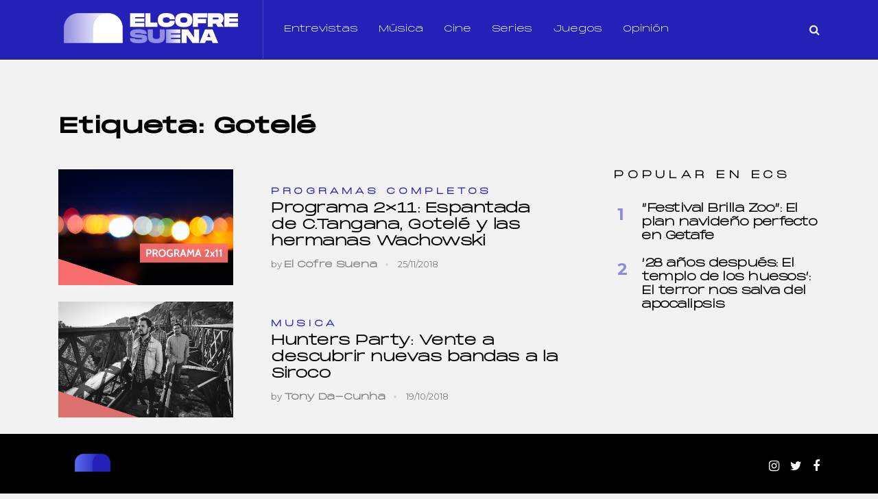

--- FILE ---
content_type: text/html; charset=UTF-8
request_url: https://elcofresuena.es/tag/gotele/
body_size: 19758
content:
<!doctype html><html class="no-js" lang="es" prefix="og: http://ogp.me/ns# fb: http://ogp.me/ns/fb#"><head itemscope="itemscope" itemtype="http://schema.org/WebSite"><meta name='robots' content='noindex, follow' /><meta charset="UTF-8"><link rel="profile" href="https://gmpg.org/xfn/11"><meta name="viewport" content="width=device-width, initial-scale=1.0"><meta itemprop="name" content="El Cofre Suena"><link media="all" href="https://elcofresuena.es/wp-content/cache/autoptimize/css/autoptimize_162df8d569db555f778adf5be3e59453.css" rel="stylesheet"><title>Gotelé archivos - El Cofre Suena</title><meta property="og:locale" content="es_ES" /><meta property="og:type" content="article" /><meta property="og:title" content="Gotelé archivos - El Cofre Suena" /><meta property="og:url" content="https://elcofresuena.es/tag/gotele/" /><meta property="og:site_name" content="El Cofre Suena" /><meta name="twitter:card" content="summary_large_image" /><meta name="twitter:site" content="@elcofresuena" /><link rel='dns-prefetch' href='//fonts.googleapis.com' /><link rel="alternate" type="application/rss+xml" title="El Cofre Suena &raquo; Feed" href="https://elcofresuena.es/feed/" /><link rel="alternate" type="application/rss+xml" title="El Cofre Suena &raquo; Feed de los comentarios" href="https://elcofresuena.es/comments/feed/" /><link rel="shortcut icon" href="https://elcofresuena.es/wp-content/uploads/2022/01/fav32.png" type="image/x-icon" /><link rel="apple-touch-icon-precomposed" href="https://elcofresuena.es/wp-content/uploads/2022/01/fav152.png"><meta name="msapplication-TileColor" content="#ffffff"><meta name="msapplication-TileImage" content="https://elcofresuena.es/wp-content/uploads/2022/01/fav144.png"><link rel="alternate" type="application/rss+xml" title="El Cofre Suena &raquo; Etiqueta Gotelé del feed" href="https://elcofresuena.es/tag/gotele/feed/" />  <script src="//www.googletagmanager.com/gtag/js?id=G-W9RYZHT8TR"  data-cfasync="false" data-wpfc-render="false" type="text/javascript" async></script> <script data-cfasync="false" data-wpfc-render="false" type="text/javascript">var mi_version = '9.6.1';
				var mi_track_user = true;
				var mi_no_track_reason = '';
								var MonsterInsightsDefaultLocations = {"page_location":"https:\/\/elcofresuena.es\/tag\/gotele\/"};
								if ( typeof MonsterInsightsPrivacyGuardFilter === 'function' ) {
					var MonsterInsightsLocations = (typeof MonsterInsightsExcludeQuery === 'object') ? MonsterInsightsPrivacyGuardFilter( MonsterInsightsExcludeQuery ) : MonsterInsightsPrivacyGuardFilter( MonsterInsightsDefaultLocations );
				} else {
					var MonsterInsightsLocations = (typeof MonsterInsightsExcludeQuery === 'object') ? MonsterInsightsExcludeQuery : MonsterInsightsDefaultLocations;
				}

								var disableStrs = [
										'ga-disable-G-W9RYZHT8TR',
									];

				/* Function to detect opted out users */
				function __gtagTrackerIsOptedOut() {
					for (var index = 0; index < disableStrs.length; index++) {
						if (document.cookie.indexOf(disableStrs[index] + '=true') > -1) {
							return true;
						}
					}

					return false;
				}

				/* Disable tracking if the opt-out cookie exists. */
				if (__gtagTrackerIsOptedOut()) {
					for (var index = 0; index < disableStrs.length; index++) {
						window[disableStrs[index]] = true;
					}
				}

				/* Opt-out function */
				function __gtagTrackerOptout() {
					for (var index = 0; index < disableStrs.length; index++) {
						document.cookie = disableStrs[index] + '=true; expires=Thu, 31 Dec 2099 23:59:59 UTC; path=/';
						window[disableStrs[index]] = true;
					}
				}

				if ('undefined' === typeof gaOptout) {
					function gaOptout() {
						__gtagTrackerOptout();
					}
				}
								window.dataLayer = window.dataLayer || [];

				window.MonsterInsightsDualTracker = {
					helpers: {},
					trackers: {},
				};
				if (mi_track_user) {
					function __gtagDataLayer() {
						dataLayer.push(arguments);
					}

					function __gtagTracker(type, name, parameters) {
						if (!parameters) {
							parameters = {};
						}

						if (parameters.send_to) {
							__gtagDataLayer.apply(null, arguments);
							return;
						}

						if (type === 'event') {
														parameters.send_to = monsterinsights_frontend.v4_id;
							var hookName = name;
							if (typeof parameters['event_category'] !== 'undefined') {
								hookName = parameters['event_category'] + ':' + name;
							}

							if (typeof MonsterInsightsDualTracker.trackers[hookName] !== 'undefined') {
								MonsterInsightsDualTracker.trackers[hookName](parameters);
							} else {
								__gtagDataLayer('event', name, parameters);
							}
							
						} else {
							__gtagDataLayer.apply(null, arguments);
						}
					}

					__gtagTracker('js', new Date());
					__gtagTracker('set', {
						'developer_id.dZGIzZG': true,
											});
					if ( MonsterInsightsLocations.page_location ) {
						__gtagTracker('set', MonsterInsightsLocations);
					}
										__gtagTracker('config', 'G-W9RYZHT8TR', {"forceSSL":"true","link_attribution":"true"} );
															window.gtag = __gtagTracker;										(function () {
						/* https://developers.google.com/analytics/devguides/collection/analyticsjs/ */
						/* ga and __gaTracker compatibility shim. */
						var noopfn = function () {
							return null;
						};
						var newtracker = function () {
							return new Tracker();
						};
						var Tracker = function () {
							return null;
						};
						var p = Tracker.prototype;
						p.get = noopfn;
						p.set = noopfn;
						p.send = function () {
							var args = Array.prototype.slice.call(arguments);
							args.unshift('send');
							__gaTracker.apply(null, args);
						};
						var __gaTracker = function () {
							var len = arguments.length;
							if (len === 0) {
								return;
							}
							var f = arguments[len - 1];
							if (typeof f !== 'object' || f === null || typeof f.hitCallback !== 'function') {
								if ('send' === arguments[0]) {
									var hitConverted, hitObject = false, action;
									if ('event' === arguments[1]) {
										if ('undefined' !== typeof arguments[3]) {
											hitObject = {
												'eventAction': arguments[3],
												'eventCategory': arguments[2],
												'eventLabel': arguments[4],
												'value': arguments[5] ? arguments[5] : 1,
											}
										}
									}
									if ('pageview' === arguments[1]) {
										if ('undefined' !== typeof arguments[2]) {
											hitObject = {
												'eventAction': 'page_view',
												'page_path': arguments[2],
											}
										}
									}
									if (typeof arguments[2] === 'object') {
										hitObject = arguments[2];
									}
									if (typeof arguments[5] === 'object') {
										Object.assign(hitObject, arguments[5]);
									}
									if ('undefined' !== typeof arguments[1].hitType) {
										hitObject = arguments[1];
										if ('pageview' === hitObject.hitType) {
											hitObject.eventAction = 'page_view';
										}
									}
									if (hitObject) {
										action = 'timing' === arguments[1].hitType ? 'timing_complete' : hitObject.eventAction;
										hitConverted = mapArgs(hitObject);
										__gtagTracker('event', action, hitConverted);
									}
								}
								return;
							}

							function mapArgs(args) {
								var arg, hit = {};
								var gaMap = {
									'eventCategory': 'event_category',
									'eventAction': 'event_action',
									'eventLabel': 'event_label',
									'eventValue': 'event_value',
									'nonInteraction': 'non_interaction',
									'timingCategory': 'event_category',
									'timingVar': 'name',
									'timingValue': 'value',
									'timingLabel': 'event_label',
									'page': 'page_path',
									'location': 'page_location',
									'title': 'page_title',
									'referrer' : 'page_referrer',
								};
								for (arg in args) {
																		if (!(!args.hasOwnProperty(arg) || !gaMap.hasOwnProperty(arg))) {
										hit[gaMap[arg]] = args[arg];
									} else {
										hit[arg] = args[arg];
									}
								}
								return hit;
							}

							try {
								f.hitCallback();
							} catch (ex) {
							}
						};
						__gaTracker.create = newtracker;
						__gaTracker.getByName = newtracker;
						__gaTracker.getAll = function () {
							return [];
						};
						__gaTracker.remove = noopfn;
						__gaTracker.loaded = true;
						window['__gaTracker'] = __gaTracker;
					})();
									} else {
										console.log("");
					(function () {
						function __gtagTracker() {
							return null;
						}

						window['__gtagTracker'] = __gtagTracker;
						window['gtag'] = __gtagTracker;
					})();
									}</script>  <script type="text/javascript">window._wpemojiSettings = {"baseUrl":"https:\/\/s.w.org\/images\/core\/emoji\/14.0.0\/72x72\/","ext":".png","svgUrl":"https:\/\/s.w.org\/images\/core\/emoji\/14.0.0\/svg\/","svgExt":".svg","source":{"concatemoji":"https:\/\/elcofresuena.es\/wp-includes\/js\/wp-emoji-release.min.js"}};
/*! This file is auto-generated */
!function(i,n){var o,s,e;function c(e){try{var t={supportTests:e,timestamp:(new Date).valueOf()};sessionStorage.setItem(o,JSON.stringify(t))}catch(e){}}function p(e,t,n){e.clearRect(0,0,e.canvas.width,e.canvas.height),e.fillText(t,0,0);var t=new Uint32Array(e.getImageData(0,0,e.canvas.width,e.canvas.height).data),r=(e.clearRect(0,0,e.canvas.width,e.canvas.height),e.fillText(n,0,0),new Uint32Array(e.getImageData(0,0,e.canvas.width,e.canvas.height).data));return t.every(function(e,t){return e===r[t]})}function u(e,t,n){switch(t){case"flag":return n(e,"\ud83c\udff3\ufe0f\u200d\u26a7\ufe0f","\ud83c\udff3\ufe0f\u200b\u26a7\ufe0f")?!1:!n(e,"\ud83c\uddfa\ud83c\uddf3","\ud83c\uddfa\u200b\ud83c\uddf3")&&!n(e,"\ud83c\udff4\udb40\udc67\udb40\udc62\udb40\udc65\udb40\udc6e\udb40\udc67\udb40\udc7f","\ud83c\udff4\u200b\udb40\udc67\u200b\udb40\udc62\u200b\udb40\udc65\u200b\udb40\udc6e\u200b\udb40\udc67\u200b\udb40\udc7f");case"emoji":return!n(e,"\ud83e\udef1\ud83c\udffb\u200d\ud83e\udef2\ud83c\udfff","\ud83e\udef1\ud83c\udffb\u200b\ud83e\udef2\ud83c\udfff")}return!1}function f(e,t,n){var r="undefined"!=typeof WorkerGlobalScope&&self instanceof WorkerGlobalScope?new OffscreenCanvas(300,150):i.createElement("canvas"),a=r.getContext("2d",{willReadFrequently:!0}),o=(a.textBaseline="top",a.font="600 32px Arial",{});return e.forEach(function(e){o[e]=t(a,e,n)}),o}function t(e){var t=i.createElement("script");t.src=e,t.defer=!0,i.head.appendChild(t)}"undefined"!=typeof Promise&&(o="wpEmojiSettingsSupports",s=["flag","emoji"],n.supports={everything:!0,everythingExceptFlag:!0},e=new Promise(function(e){i.addEventListener("DOMContentLoaded",e,{once:!0})}),new Promise(function(t){var n=function(){try{var e=JSON.parse(sessionStorage.getItem(o));if("object"==typeof e&&"number"==typeof e.timestamp&&(new Date).valueOf()<e.timestamp+604800&&"object"==typeof e.supportTests)return e.supportTests}catch(e){}return null}();if(!n){if("undefined"!=typeof Worker&&"undefined"!=typeof OffscreenCanvas&&"undefined"!=typeof URL&&URL.createObjectURL&&"undefined"!=typeof Blob)try{var e="postMessage("+f.toString()+"("+[JSON.stringify(s),u.toString(),p.toString()].join(",")+"));",r=new Blob([e],{type:"text/javascript"}),a=new Worker(URL.createObjectURL(r),{name:"wpTestEmojiSupports"});return void(a.onmessage=function(e){c(n=e.data),a.terminate(),t(n)})}catch(e){}c(n=f(s,u,p))}t(n)}).then(function(e){for(var t in e)n.supports[t]=e[t],n.supports.everything=n.supports.everything&&n.supports[t],"flag"!==t&&(n.supports.everythingExceptFlag=n.supports.everythingExceptFlag&&n.supports[t]);n.supports.everythingExceptFlag=n.supports.everythingExceptFlag&&!n.supports.flag,n.DOMReady=!1,n.readyCallback=function(){n.DOMReady=!0}}).then(function(){return e}).then(function(){var e;n.supports.everything||(n.readyCallback(),(e=n.source||{}).concatemoji?t(e.concatemoji):e.wpemoji&&e.twemoji&&(t(e.twemoji),t(e.wpemoji)))}))}((window,document),window._wpemojiSettings);</script> <!--noptimize--><script id="elcof-ready">
			window.advanced_ads_ready=function(e,a){a=a||"complete";var d=function(e){return"interactive"===a?"loading"!==e:"complete"===e};d(document.readyState)?e():document.addEventListener("readystatechange",(function(a){d(a.target.readyState)&&e()}),{once:"interactive"===a})},window.advanced_ads_ready_queue=window.advanced_ads_ready_queue||[];		</script>
		<!--/noptimize--><link rel='stylesheet' id='uaf_client_css-css' href='https://elcofresuena.es/wp-content/cache/autoptimize/css/autoptimize_single_d4fbcf86b0e5cf455252702a49b36b1d.css' type='text/css' media='all' /><link rel='stylesheet' id='science_google_fonts-css' href='https://fonts.googleapis.com/css?family=Montserrat%3A800%2C400%2C700&#038;subset=latin&#038;display=swap' type='text/css' media='all' /><link rel='stylesheet' id='science-dynamic-css-css' href='https://elcofresuena.es/wp-content/cache/autoptimize/css/autoptimize_single_fbe9736f9b0ac376c6fa465b52c5b631.css?timestamp=1711366341' type='text/css' media='all' /> <script>/***
 *
 * JavaScript read and write codes source:
 * https://www.quirksmode.org/js/cookies.html
 *
 *
 * Query string read code source:
 * https://stackoverflow.com/questions/901115/how-can-i-get-query-string-values-in-javascript
 *
 */
function _amp_wp_getParameterByName(name, url) {
    if( !url ) url = window.location.href;
    name = name.replace(/[\[\]]/g, "\\$&");
    var regex = new RegExp("[?&]" + name + "(=([^&#]*)|&|#|$)"),
        results = regex.exec( url );
    if( !results ) return null;
    if( !results[2] ) return '';
    return decodeURIComponent(results[2].replace(/\+/g, " "));
}

function _amp_wp_setCookie(name, value) {
    var expires = "";
    if( days ) {
        var date = new Date();
        date.setTime(date.getTime() + (days * 24 * 60 * 60 * 1000));
        expires = "; expires=" + date.toUTCString();
    }
    document.cookie = name + "=" + value + expires + "; path=/";
}

function _amp_wp_ReadCookie(name) {
    var nameEQ = name + "=";
    var ca = document.cookie.split(';');
    for( var i = 0; i < ca.length; i++ ) {
        var c = ca[i];
        while( c.charAt(0) == ' ' ) c = c.substring(1, c.length);
        if( c.indexOf(nameEQ) == 0 ) return c.substring( nameEQ.length, c.length );
    }
    return null;
}

var ua = navigator.userAgent || navigator.vendor || window.opera;
if (/(android|bb\d+|meego).+mobile|avantgo|bada\/|blackberry|blazer|compal|elaine|fennec|hiptop|iemobile|ip(hone|od)|iris|kindle|lge |maemo|midp|mmp|mobile.+firefox|netfront|opera m(ob|in)i|palm( os)?|phone|p(ixi|re)\/|plucker|pocket|psp|series(4|6)0|symbian|treo|up\.(browser|link)|vodafone|wap|windows ce|xda|xiino|android|ipad|playbook|silk/i.test(ua) || /1207|6310|6590|3gso|4thp|50[1-6]i|770s|802s|a wa|abac|ac(er|oo|s\-)|ai(ko|rn)|al(av|ca|co)|amoi|an(ex|ny|yw)|aptu|ar(ch|go)|as(te|us)|attw|au(di|\-m|r |s )|avan|be(ck|ll|nq)|bi(lb|rd)|bl(ac|az)|br(e|v)w|bumb|bw\-(n|u)|c55\/|capi|ccwa|cdm\-|cell|chtm|cldc|cmd\-|co(mp|nd)|craw|da(it|ll|ng)|dbte|dc\-s|devi|dica|dmob|do(c|p)o|ds(12|\-d)|el(49|ai)|em(l2|ul)|er(ic|k0)|esl8|ez([4-7]0|os|wa|ze)|fetc|fly(\-|_)|g1 u|g560|gene|gf\-5|g\-mo|go(\.w|od)|gr(ad|un)|haie|hcit|hd\-(m|p|t)|hei\-|hi(pt|ta)|hp( i|ip)|hs\-c|ht(c(\-| |_|a|g|p|s|t)|tp)|hu(aw|tc)|i\-(20|go|ma)|i230|iac( |\-|\/)|ibro|idea|ig01|ikom|im1k|inno|ipaq|iris|ja(t|v)a|jbro|jemu|jigs|kddi|keji|kgt( |\/)|klon|kpt |kwc\-|kyo(c|k)|le(no|xi)|lg( g|\/(k|l|u)|50|54|\-[a-w])|libw|lynx|m1\-w|m3ga|m50\/|ma(te|ui|xo)|mc(01|21|ca)|m\-cr|me(rc|ri)|mi(o8|oa|ts)|mmef|mo(01|02|bi|de|do|t(\-| |o|v)|zz)|mt(50|p1|v )|mwbp|mywa|n10[0-2]|n20[2-3]|n30(0|2)|n50(0|2|5)|n7(0(0|1)|10)|ne((c|m)\-|on|tf|wf|wg|wt)|nok(6|i)|nzph|o2im|op(ti|wv)|oran|owg1|p800|pan(a|d|t)|pdxg|pg(13|\-([1-8]|c))|phil|pire|pl(ay|uc)|pn\-2|po(ck|rt|se)|prox|psio|pt\-g|qa\-a|qc(07|12|21|32|60|\-[2-7]|i\-)|qtek|r380|r600|raks|rim9|ro(ve|zo)|s55\/|sa(ge|ma|mm|ms|ny|va)|sc(01|h\-|oo|p\-)|sdk\/|se(c(\-|0|1)|47|mc|nd|ri)|sgh\-|shar|sie(\-|m)|sk\-0|sl(45|id)|sm(al|ar|b3|it|t5)|so(ft|ny)|sp(01|h\-|v\-|v )|sy(01|mb)|t2(18|50)|t6(00|10|18)|ta(gt|lk)|tcl\-|tdg\-|tel(i|m)|tim\-|t\-mo|to(pl|sh)|ts(70|m\-|m3|m5)|tx\-9|up(\.b|g1|si)|utst|v400|v750|veri|vi(rg|te)|vk(40|5[0-3]|\-v)|vm40|voda|vulc|vx(52|53|60|61|70|80|81|83|85|98)|w3c(\-| )|webc|whit|wi(g |nc|nw)|wmlb|wonu|x700|yas\-|your|zeto|zte\-/i.test(ua.substr(0, 4))) {
    if( _amp_wp_getParameterByName( 'amp-wp-skip-redirect' ) ) {
        _amp_wp_setCookie( 'amp-wp-skip-redirect', 1 );
    } else if ( !_amp_wp_ReadCookie( 'amp-wp-skip-redirect' ) ) {
        window.location.href = "https://elcofresuena.es/tag/gotele/amp/";
    }
}</script> <script  src="https://elcofresuena.es/wp-includes/js/jquery/jquery.min.js" id="jquery-core-js"></script> <script data-cfasync="false" data-wpfc-render="false" type="text/javascript" id='monsterinsights-frontend-script-js-extra'>var monsterinsights_frontend = {"js_events_tracking":"true","download_extensions":"doc,pdf,ppt,zip,xls,docx,pptx,xlsx","inbound_paths":"[{\"path\":\"\\\/go\\\/\",\"label\":\"affiliate\"},{\"path\":\"\\\/recommend\\\/\",\"label\":\"affiliate\"}]","home_url":"https:\/\/elcofresuena.es","hash_tracking":"false","v4_id":"G-W9RYZHT8TR"};</script> <link rel="https://api.w.org/" href="https://elcofresuena.es/wp-json/" /><link rel="alternate" type="application/json" href="https://elcofresuena.es/wp-json/wp/v2/tags/1219" /><link rel="EditURI" type="application/rsd+xml" title="RSD" href="https://elcofresuena.es/xmlrpc.php?rsd" /><meta name="generator" content="WordPress 6.4.7" /><link rel="amphtml" href="https://elcofresuena.es/tag/gotele/amp/" /> <script>document.documentElement.className = document.documentElement.className.replace('no-js', 'js');</script> <meta name="onesignal" content="wordpress-plugin"/> <script>window.OneSignalDeferred = window.OneSignalDeferred || [];

      OneSignalDeferred.push(function(OneSignal) {
        var oneSignal_options = {};
        window._oneSignalInitOptions = oneSignal_options;

        oneSignal_options['serviceWorkerParam'] = { scope: '/' };
oneSignal_options['serviceWorkerPath'] = 'OneSignalSDKWorker.js.php';

        OneSignal.Notifications.setDefaultUrl("https://elcofresuena.es");

        oneSignal_options['wordpress'] = true;
oneSignal_options['appId'] = '395cbda1-8144-4fa1-bcd1-013c79661460';
oneSignal_options['allowLocalhostAsSecureOrigin'] = true;
oneSignal_options['welcomeNotification'] = { };
oneSignal_options['welcomeNotification']['title'] = "¡Gracias por suscribirte!";
oneSignal_options['welcomeNotification']['message'] = "Recibirás los artículos más destacados";
oneSignal_options['path'] = "https://elcofresuena.es/wp-content/plugins/onesignal-free-web-push-notifications/sdk_files/";
oneSignal_options['safari_web_id'] = "web.onesignal.auto.32d5e245-163c-40cb-8f57-67057af17423";
oneSignal_options['promptOptions'] = { };
oneSignal_options['promptOptions']['actionMessage'] = "¡Nos gustaría enviarte las noticias más destacadas!";
oneSignal_options['promptOptions']['exampleNotificationTitleDesktop'] = "Esta es una notificación de ejemplo";
oneSignal_options['promptOptions']['exampleNotificationMessageDesktop'] = "Las notificaciones aparecerán en tu escritorio";
oneSignal_options['promptOptions']['exampleNotificationTitleMobile'] = "Notificación de ejemplo";
oneSignal_options['promptOptions']['exampleNotificationMessageMobile'] = "Las notificaciones aparecerán en tu dispositivo";
oneSignal_options['promptOptions']['exampleNotificationCaption'] = "(puedes suscribirte en cualquier momento)";
oneSignal_options['promptOptions']['acceptButtonText'] = "PERMITIR";
oneSignal_options['promptOptions']['cancelButtonText'] = "POR AHORA NO";
oneSignal_options['promptOptions']['siteName'] = "https://elcofresuena.es";
              OneSignal.init(window._oneSignalInitOptions);
              OneSignal.Slidedown.promptPush()      });

      function documentInitOneSignal() {
        var oneSignal_elements = document.getElementsByClassName("OneSignal-prompt");

        var oneSignalLinkClickHandler = function(event) { OneSignal.Notifications.requestPermission(); event.preventDefault(); };        for(var i = 0; i < oneSignal_elements.length; i++)
          oneSignal_elements[i].addEventListener('click', oneSignalLinkClickHandler, false);
      }

      if (document.readyState === 'complete') {
           documentInitOneSignal();
      }
      else {
           window.addEventListener("load", function(event){
               documentInitOneSignal();
          });
      }</script> <script type="application/ld+json" class="saswp-schema-markup-output">[{"@context":"https:\/\/schema.org\/","@graph":[{"@context":"https:\/\/schema.org\/","@type":"SiteNavigationElement","@id":"https:\/\/elcofresuena.es#Principal","name":"Entrevistas","url":"https:\/\/elcofresuena.es\/category\/entrevistas\/"},{"@context":"https:\/\/schema.org\/","@type":"SiteNavigationElement","@id":"https:\/\/elcofresuena.es#Principal","name":"M\u00fasica","url":"https:\/\/elcofresuena.es\/category\/musica\/"},{"@context":"https:\/\/schema.org\/","@type":"SiteNavigationElement","@id":"https:\/\/elcofresuena.es#Principal","name":"Cine","url":"https:\/\/elcofresuena.es\/category\/cine\/"},{"@context":"https:\/\/schema.org\/","@type":"SiteNavigationElement","@id":"https:\/\/elcofresuena.es#Principal","name":"Series","url":"https:\/\/elcofresuena.es\/category\/series\/"},{"@context":"https:\/\/schema.org\/","@type":"SiteNavigationElement","@id":"https:\/\/elcofresuena.es#Principal","name":"Opini\u00f3n","url":"https:\/\/elcofresuena.es\/category\/opinion\/"}]}]</script> <link rel="icon" href="https://elcofresuena.es/wp-content/uploads/2022/01/cropped-logo-512-1-32x32.png" sizes="32x32" /><link rel="icon" href="https://elcofresuena.es/wp-content/uploads/2022/01/cropped-logo-512-1-192x192.png" sizes="192x192" /><link rel="apple-touch-icon" href="https://elcofresuena.es/wp-content/uploads/2022/01/cropped-logo-512-1-180x180.png" /><meta name="msapplication-TileImage" content="https://elcofresuena.es/wp-content/uploads/2022/01/cropped-logo-512-1-270x270.png" /></head><body data-rsssl=1 id="blog" class="archive tag tag-gotele tag-1219 aa-prefix-elcof- main"><div class="main-container"><header id="site-header" class="main-header header-default clearfix" role="banner" itemscope="itemscope" itemtype="http://schema.org/WPHeader"><div class="container"><div id="header" class="clearfix"><div class="logo-wrap"><h2 id="logo" class="image-logo clearfix"><a href="https://elcofresuena.es"><img data-src="https://elcofresuena.es/wp-content/uploads/2022/01/logo-web.png" alt="El Cofre Suena" src="[data-uri]" class="lazyload" style="--smush-placeholder-width: 270px; --smush-placeholder-aspect-ratio: 270/70;"></a></h2></div><div id="primary-navigation" class="primary-navigation" role="navigation" itemscope="itemscope" itemtype="http://schema.org/SiteNavigationElement"> <a href="#" id="pull" class="toggle-mobile-menu"></a><nav class="navigation clearfix mobile-menu-wrapper"><ul id="menu-principal" class="menu clearfix"><li id="menu-item-101" class="menu-item menu-item-type-taxonomy menu-item-object-category menu-item-101"><a href="https://elcofresuena.es/category/entrevistas/">Entrevistas</a></li><li id="menu-item-140" class="menu-item menu-item-type-taxonomy menu-item-object-category menu-item-140"><a href="https://elcofresuena.es/category/musica/">Música</a></li><li id="menu-item-100" class="menu-item menu-item-type-taxonomy menu-item-object-category menu-item-100"><a href="https://elcofresuena.es/category/cine/">Cine</a></li><li id="menu-item-105" class="menu-item menu-item-type-taxonomy menu-item-object-category menu-item-105"><a href="https://elcofresuena.es/category/series/">Series</a></li><li id="menu-item-24508" class="menu-item menu-item-type-taxonomy menu-item-object-category menu-item-24508"><a href="https://elcofresuena.es/category/juegos/">Juegos</a></li><li id="menu-item-14467" class="menu-item menu-item-type-taxonomy menu-item-object-category menu-item-14467"><a href="https://elcofresuena.es/category/opinion/">Opinión</a></li></ul></nav></div><div class="header-search-icon"><i class="fa fa-search"></i></div></div></div><div class="header-search-box"><div class="container"><form method="get" id="searchform" class="search-form" action="https://elcofresuena.es" _lpchecked="1"><fieldset> <input type="text" name="s" id="s" value="" placeholder="Search..." > <button id="search-image" class="sbutton icon" type="submit" value=""><i class="fa fa-search"></i></button></fieldset></form><div class="search-box-wrapper"><ul class="clearfix"><li class="search-box-posts clearfix post-28993 post type-post status-publish format-standard has-post-thumbnail hentry category-cine category-destacados has_thumb" id="post-28993"> <a href="https://elcofresuena.es/cine/me-has-robado-el-corazon-nueva-rom-com-de-chus-gutierrez/" title="&#8220;Me has robado el corazón&#8221; nueva rom-com de Chus Gutiérrez" class="post-image science-featured"><div class="featured-thumbnail"> <img width="255" height="160" data-src="https://elcofresuena.es/wp-content/uploads/2025/11/Captura-de-pantalla-2025-11-26-122125-255x160.png" class="attachment-science-featured size-science-featured wp-post-image lazyload" alt="&#8220;Me has robado el corazón&#8221; nueva rom-com de Chus Gutiérrez" title="&#8220;Me has robado el corazón&#8221; nueva rom-com de Chus Gutiérrez" decoding="async" src="[data-uri]" style="--smush-placeholder-width: 255px; --smush-placeholder-aspect-ratio: 255/160;" /></div> </a><header><h3 class="title front-view-title"> <a href="https://elcofresuena.es/cine/me-has-robado-el-corazon-nueva-rom-com-de-chus-gutierrez/" title="&#8220;Me has robado el corazón&#8221; nueva rom-com de Chus Gutiérrez">&#8220;Me has robado el corazón&#8221; nueva rom-com de Chus Gutiérrez</a></h3></header><div class="theviews"></div></li><li class="search-box-posts clearfix post-28844 post type-post status-publish format-standard has-post-thumbnail hentry category-destacados category-entrevistas category-musica has_thumb" id="post-28844"> <a href="https://elcofresuena.es/musica/astronauta-nuevo-single-de-chema-rivas/" title="&#8220;Astronauta&#8221; nuevo single de Chema Rivas" class="post-image science-featured"><div class="featured-thumbnail"> <img width="255" height="160" data-src="https://elcofresuena.es/wp-content/uploads/2024/11/Captura-de-pantalla-2024-11-08-200459-255x160.png" class="attachment-science-featured size-science-featured wp-post-image lazyload" alt="&#8220;Astronauta&#8221; nuevo single de Chema Rivas" title="&#8220;Astronauta&#8221; nuevo single de Chema Rivas" decoding="async" src="[data-uri]" style="--smush-placeholder-width: 255px; --smush-placeholder-aspect-ratio: 255/160;" /></div> </a><header><h3 class="title front-view-title"> <a href="https://elcofresuena.es/musica/astronauta-nuevo-single-de-chema-rivas/" title="&#8220;Astronauta&#8221; nuevo single de Chema Rivas">&#8220;Astronauta&#8221; nuevo single de Chema Rivas</a></h3></header><div class="theviews"></div></li><li class="search-box-posts clearfix post-28645 post type-post status-publish format-standard has-post-thumbnail hentry category-destacados category-musica tag-elcofresuena tag-musica has_thumb" id="post-28645"> <a href="https://elcofresuena.es/musica/la-gran-celebracion-de-los40-music-awards-2025/" title="La gran celebración de LOS40 Music Awards 2025" class="post-image science-featured"><div class="featured-thumbnail"> <img width="255" height="160" data-src="https://elcofresuena.es/wp-content/uploads/2025/11/SMGOEXI7QRAZZNQ5R5TSSM23SQ-255x160.jpg" class="attachment-science-featured size-science-featured wp-post-image lazyload" alt="La gran celebración de LOS40 Music Awards 2025" title="La gran celebración de LOS40 Music Awards 2025" decoding="async" src="[data-uri]" style="--smush-placeholder-width: 255px; --smush-placeholder-aspect-ratio: 255/160;" /></div> </a><header><h3 class="title front-view-title"> <a href="https://elcofresuena.es/musica/la-gran-celebracion-de-los40-music-awards-2025/" title="La gran celebración de LOS40 Music Awards 2025">La gran celebración de LOS40 Music Awards 2025</a></h3></header><div class="theviews"></div></li><li class="search-box-posts clearfix post-27930 post type-post status-publish format-standard has-post-thumbnail hentry category-cine tag-cine tag-critica has_thumb" id="post-27930"> <a href="https://elcofresuena.es/cine/karate-kid-legends-nostalgia-actualizada-para-todos-los-publicos/" title="&#8216;Karate Kid: Legends&#8217;: Nostalgia actualizada para todos los públicos" class="post-image science-featured"><div class="featured-thumbnail"> <img width="255" height="160" data-src="https://elcofresuena.es/wp-content/uploads/2025/07/karatekidlegends-2-e1753613115245-255x160.jpg" class="attachment-science-featured size-science-featured wp-post-image lazyload" alt="&#8216;Karate Kid: Legends&#8217;: Nostalgia actualizada para todos los públicos" title="&#8216;Karate Kid: Legends&#8217;: Nostalgia actualizada para todos los públicos" decoding="async" src="[data-uri]" style="--smush-placeholder-width: 255px; --smush-placeholder-aspect-ratio: 255/160;" /></div> </a><header><h3 class="title front-view-title"> <a href="https://elcofresuena.es/cine/karate-kid-legends-nostalgia-actualizada-para-todos-los-publicos/" title="&#8216;Karate Kid: Legends&#8217;: Nostalgia actualizada para todos los públicos">&#8216;Karate Kid: Legends&#8217;: Nostalgia actualizada para todos los públicos</a></h3></header><div class="theviews"></div></li><li class="search-box-posts clearfix post-27893 post type-post status-publish format-standard has-post-thumbnail hentry category-destacados category-musica has_thumb" id="post-27893"> <a href="https://elcofresuena.es/musica/lola-indigo-cierra-su-gira-la-bruja-la-nina-y-el-dragon/" title="Lola Índigo cierra su gira &#8220;La Bruja, La Niña y El Dragón” a lo grande" class="post-image science-featured"><div class="featured-thumbnail"> <img width="255" height="160" data-src="https://elcofresuena.es/wp-content/uploads/2025/07/MG_7527-copia_SnapseedCopy-scaled-e1753461596888-255x160.jpg" class="attachment-science-featured size-science-featured wp-post-image lazyload" alt="Lola Índigo cierra su gira &#8220;La Bruja, La Niña y El Dragón” a lo grande" title="Lola Índigo cierra su gira &#8220;La Bruja, La Niña y El Dragón” a lo grande" decoding="async" src="[data-uri]" style="--smush-placeholder-width: 255px; --smush-placeholder-aspect-ratio: 255/160;" /></div> </a><header><h3 class="title front-view-title"> <a href="https://elcofresuena.es/musica/lola-indigo-cierra-su-gira-la-bruja-la-nina-y-el-dragon/" title="Lola Índigo cierra su gira &#8220;La Bruja, La Niña y El Dragón” a lo grande">Lola Índigo cierra su gira &#8220;La Bruja, La Niña y El Dragón” a lo grande</a></h3></header><div class="theviews"></div></li><li class="search-box-posts clearfix post-27419 post type-post status-publish format-standard has-post-thumbnail hentry category-cine tag-cine tag-critica tag-cultura tag-elcofresuena has_thumb" id="post-27419"> <a href="https://elcofresuena.es/cine/mision-imposible-sentencia-final/" title="&#8220;Misión Imposible: Sentencia Final&#8221; reafirma que el destino aún puede reescribirse" class="post-image science-featured"><div class="featured-thumbnail"> <img width="255" height="160" data-src="https://elcofresuena.es/wp-content/uploads/2025/05/Captura-de-pantalla-2025-05-20-201748-255x160.png" class="attachment-science-featured size-science-featured wp-post-image lazyload" alt="&#8220;Misión Imposible: Sentencia Final&#8221; reafirma que el destino aún puede reescribirse" title="&#8220;Misión Imposible: Sentencia Final&#8221; reafirma que el destino aún puede reescribirse" decoding="async" src="[data-uri]" style="--smush-placeholder-width: 255px; --smush-placeholder-aspect-ratio: 255/160;" /></div> </a><header><h3 class="title front-view-title"> <a href="https://elcofresuena.es/cine/mision-imposible-sentencia-final/" title="&#8220;Misión Imposible: Sentencia Final&#8221; reafirma que el destino aún puede reescribirse">&#8220;Misión Imposible: Sentencia Final&#8221; reafirma que el destino aún puede reescribirse</a></h3></header><div class="theviews"></div></li><li class="search-box-posts clearfix post-26289 post type-post status-publish format-standard has-post-thumbnail hentry category-opinion category-series tag-columna-de-opinion tag-elcofresuena tag-series has_thumb" id="post-26289"> <a href="https://elcofresuena.es/opinion/flcl-y-la-ambiguedad-de-la-adolescencia/" title="FLCL Y LA AMBIGÜEDAD DE LA ADOLESCENCIA" class="post-image science-featured"><div class="featured-thumbnail"> <img width="255" height="160" data-src="https://elcofresuena.es/wp-content/uploads/2024/12/FLCL-255x160.webp" class="attachment-science-featured size-science-featured wp-post-image lazyload" alt="FLCL Y LA AMBIGÜEDAD DE LA ADOLESCENCIA" title="FLCL Y LA AMBIGÜEDAD DE LA ADOLESCENCIA" decoding="async" src="[data-uri]" style="--smush-placeholder-width: 255px; --smush-placeholder-aspect-ratio: 255/160;" /></div> </a><header><h3 class="title front-view-title"> <a href="https://elcofresuena.es/opinion/flcl-y-la-ambiguedad-de-la-adolescencia/" title="FLCL Y LA AMBIGÜEDAD DE LA ADOLESCENCIA">FLCL Y LA AMBIGÜEDAD DE LA ADOLESCENCIA</a></h3></header><div class="theviews"></div></li><li class="search-box-posts clearfix post-26271 post type-post status-publish format-standard has-post-thumbnail hentry category-juegos category-opinion tag-cthulhu-death-may-die tag-elcofresuena tag-juegos tag-juegos-de-mesa has_thumb" id="post-26271"> <a href="https://elcofresuena.es/juegos/cthulhu-death-may-die/" title="Death May Die: Una inmersión caótica y desafiante en los mitos de Lovecraft" class="post-image science-featured"><div class="featured-thumbnail"> <img width="255" height="160" data-src="https://elcofresuena.es/wp-content/uploads/2024/12/Captura-de-pantalla-2024-12-01-a-las-20.50.59-255x160.png" class="attachment-science-featured size-science-featured wp-post-image lazyload" alt="Death May Die: Una inmersión caótica y desafiante en los mitos de Lovecraft" title="Death May Die: Una inmersión caótica y desafiante en los mitos de Lovecraft" decoding="async" src="[data-uri]" style="--smush-placeholder-width: 255px; --smush-placeholder-aspect-ratio: 255/160;" /></div> </a><header><h3 class="title front-view-title"> <a href="https://elcofresuena.es/juegos/cthulhu-death-may-die/" title="Death May Die: Una inmersión caótica y desafiante en los mitos de Lovecraft">Death May Die: Una inmersión caótica y desafiante en los mitos de Lovecraft</a></h3></header><div class="theviews"></div></li><li class="search-box-posts clearfix post-26041 post type-post status-publish format-standard has-post-thumbnail hentry category-entrevistas category-musica tag-elcofresuena tag-entrevista tag-musica has_thumb" id="post-26041"> <a href="https://elcofresuena.es/musica/maik-nunca-sabes-cuando-encuentras-esa-magia/" title="Maik: &#8220;Nunca sabes cuando encuentras esa magia&#8221;" class="post-image science-featured"><div class="featured-thumbnail"> <img width="255" height="160" data-src="https://elcofresuena.es/wp-content/uploads/2024/11/Captura-de-pantalla-2024-11-10-a-las-20.39.51-1-255x160.jpg" class="attachment-science-featured size-science-featured wp-post-image lazyload" alt="Maik: &#8220;Nunca sabes cuando encuentras esa magia&#8221;" title="Maik: &#8220;Nunca sabes cuando encuentras esa magia&#8221;" decoding="async" src="[data-uri]" style="--smush-placeholder-width: 255px; --smush-placeholder-aspect-ratio: 255/160;" /></div> </a><header><h3 class="title front-view-title"> <a href="https://elcofresuena.es/musica/maik-nunca-sabes-cuando-encuentras-esa-magia/" title="Maik: &#8220;Nunca sabes cuando encuentras esa magia&#8221;">Maik: &#8220;Nunca sabes cuando encuentras esa magia&#8221;</a></h3></header><div class="theviews"></div></li><li class="search-box-posts clearfix post-25158 post type-post status-publish format-standard has-post-thumbnail hentry category-musica has_thumb" id="post-25158"> <a href="https://elcofresuena.es/musica/los-utimos-eventos-de-nuestros-influencers-favoritos/" title="Los útimos eventos de nuestros influencers favoritos" class="post-image science-featured"><div class="featured-thumbnail"> <img width="255" height="160" data-src="https://elcofresuena.es/wp-content/uploads/2024/09/1000046720-1-e1726987947320-255x160.jpg" class="attachment-science-featured size-science-featured wp-post-image lazyload" alt="Los útimos eventos de nuestros influencers favoritos" title="Los útimos eventos de nuestros influencers favoritos" decoding="async" src="[data-uri]" style="--smush-placeholder-width: 255px; --smush-placeholder-aspect-ratio: 255/160;" /></div> </a><header><h3 class="title front-view-title"> <a href="https://elcofresuena.es/musica/los-utimos-eventos-de-nuestros-influencers-favoritos/" title="Los útimos eventos de nuestros influencers favoritos">Los útimos eventos de nuestros influencers favoritos</a></h3></header><div class="theviews"></div></li><li class="search-box-posts clearfix post-25103 post type-post status-publish format-standard has-post-thumbnail hentry category-destacados category-entrevistas category-musica tag-elcofresuena tag-entrevista tag-marina-carmona tag-musica has_thumb" id="post-25103"> <a href="https://elcofresuena.es/entrevistas/marina-carmona-mi-identidad/" title="Marina Carmona: &#8220;Encontrar mi sonido y mi identidad ha sido una búsqueda muy bonita&#8221;" class="post-image science-featured"><div class="featured-thumbnail"> <img width="255" height="160" data-src="https://elcofresuena.es/wp-content/uploads/2024/09/1000033170-255x160.jpg" class="attachment-science-featured size-science-featured wp-post-image lazyload" alt="Marina Carmona: &#8220;Encontrar mi sonido y mi identidad ha sido una búsqueda muy bonita&#8221;" title="Marina Carmona: &#8220;Encontrar mi sonido y mi identidad ha sido una búsqueda muy bonita&#8221;" decoding="async" src="[data-uri]" style="--smush-placeholder-width: 255px; --smush-placeholder-aspect-ratio: 255/160;" /></div> </a><header><h3 class="title front-view-title"> <a href="https://elcofresuena.es/entrevistas/marina-carmona-mi-identidad/" title="Marina Carmona: &#8220;Encontrar mi sonido y mi identidad ha sido una búsqueda muy bonita&#8221;">Marina Carmona: &#8220;Encontrar mi sonido y mi identidad ha sido una búsqueda muy bonita&#8221;</a></h3></header><div class="theviews"></div></li><li class="search-box-posts clearfix post-24953 post type-post status-publish format-standard has-post-thumbnail hentry category-cine category-destacados category-opinion tag-cine tag-critica tag-disney-pixar tag-elcofresuena has_thumb" id="post-24953"> <a href="https://elcofresuena.es/cine/del-reves-2/" title="&#8216;Del Revés 2&#8217;: no dejes que la ansiedad te consuma" class="post-image science-featured"><div class="featured-thumbnail"> <img width="255" height="160" data-src="https://elcofresuena.es/wp-content/uploads/2024/07/estesi-255x160.jpeg" class="attachment-science-featured size-science-featured wp-post-image lazyload" alt="&#8216;Del Revés 2&#8217;: no dejes que la ansiedad te consuma" title="&#8216;Del Revés 2&#8217;: no dejes que la ansiedad te consuma" decoding="async" src="[data-uri]" style="--smush-placeholder-width: 255px; --smush-placeholder-aspect-ratio: 255/160;" /></div> </a><header><h3 class="title front-view-title"> <a href="https://elcofresuena.es/cine/del-reves-2/" title="&#8216;Del Revés 2&#8217;: no dejes que la ansiedad te consuma">&#8216;Del Revés 2&#8217;: no dejes que la ansiedad te consuma</a></h3></header><div class="theviews"></div></li><li class="search-box-posts clearfix post-24512 post type-post status-publish format-standard has-post-thumbnail hentry category-destacados category-musica tag-concierto tag-madrid tag-musica tag-rock tag-thirty-seconds-to-mars tag-wizink-center has_thumb" id="post-24512"> <a href="https://elcofresuena.es/musica/thirty-seconds-to-mars/" title="Thirty Seconds To Mars vuelve a España para un único concierto" class="post-image science-featured"><div class="featured-thumbnail"> <img width="255" height="160" data-src="https://elcofresuena.es/wp-content/uploads/2024/04/Captura-de-pantalla-2024-04-03-a-las-12.31.17-255x160.png" class="attachment-science-featured size-science-featured wp-post-image lazyload" alt="Thirty Seconds To Mars vuelve a España para un único concierto" title="Thirty Seconds To Mars vuelve a España para un único concierto" decoding="async" src="[data-uri]" style="--smush-placeholder-width: 255px; --smush-placeholder-aspect-ratio: 255/160;" /></div> </a><header><h3 class="title front-view-title"> <a href="https://elcofresuena.es/musica/thirty-seconds-to-mars/" title="Thirty Seconds To Mars vuelve a España para un único concierto">Thirty Seconds To Mars vuelve a España para un único concierto</a></h3></header><div class="theviews"></div></li><li class="search-box-posts clearfix post-24389 post type-post status-publish format-standard has-post-thumbnail hentry category-destacados category-musica tag-ariana-grande tag-eternal-sunshine tag-we-cant-be-friends has_thumb" id="post-24389"> <a href="https://elcofresuena.es/musica/que-significa-eternal-sunshine-el-nuevo-disco-de-ariana-grande/" title="¿Qué significa &#8220;Eternal Sunshine&#8221;, el nuevo disco de Ariana Grande?" class="post-image science-featured"><div class="featured-thumbnail"> <img width="255" height="160" data-src="https://elcofresuena.es/wp-content/uploads/2024/03/ariana-grande-revela-titulo-de-novas-musicas-e-mais-detalhes-do-proximo-album-eternal-sunshine-1024x384-1-255x160.jpg" class="attachment-science-featured size-science-featured wp-post-image lazyload" alt="¿Qué significa &#8220;Eternal Sunshine&#8221;, el nuevo disco de Ariana Grande?" title="¿Qué significa &#8220;Eternal Sunshine&#8221;, el nuevo disco de Ariana Grande?" decoding="async" src="[data-uri]" style="--smush-placeholder-width: 255px; --smush-placeholder-aspect-ratio: 255/160;" /></div> </a><header><h3 class="title front-view-title"> <a href="https://elcofresuena.es/musica/que-significa-eternal-sunshine-el-nuevo-disco-de-ariana-grande/" title="¿Qué significa &#8220;Eternal Sunshine&#8221;, el nuevo disco de Ariana Grande?">¿Qué significa &#8220;Eternal Sunshine&#8221;, el nuevo disco de Ariana Grande?</a></h3></header><div class="theviews"></div></li><li class="search-box-posts clearfix post-24163 post type-post status-publish format-standard has-post-thumbnail hentry category-cine category-destacados category-opinion category-premios-oscar tag-cine tag-elcofresuena tag-pelicula-2 tag-premios-oscar has_thumb" id="post-24163"> <a href="https://elcofresuena.es/premios-oscar/profesora/" title="Sala de profesores: la solución es el diálogo&#8230;o no" class="post-image science-featured"><div class="featured-thumbnail"> <img width="255" height="160" data-src="https://elcofresuena.es/wp-content/uploads/2024/02/l-255x160.jpeg" class="attachment-science-featured size-science-featured wp-post-image lazyload" alt="Sala de profesores: la solución es el diálogo&#8230;o no" title="Sala de profesores: la solución es el diálogo&#8230;o no" decoding="async" src="[data-uri]" style="--smush-placeholder-width: 255px; --smush-placeholder-aspect-ratio: 255/160;" /></div> </a><header><h3 class="title front-view-title"> <a href="https://elcofresuena.es/premios-oscar/profesora/" title="Sala de profesores: la solución es el diálogo&#8230;o no">Sala de profesores: la solución es el diálogo&#8230;o no</a></h3></header><div class="theviews"></div></li><li class="search-box-posts clearfix post-23820 post type-post status-publish format-standard has-post-thumbnail hentry category-destacados category-musica tag-bigtimerush tag-concierto tag-cultura tag-musica has_thumb" id="post-23820"> <a href="https://elcofresuena.es/musica/big-time-rush-anuncia-su-gira-mundial/" title="Big Time Rush anuncia su gira mundial" class="post-image science-featured"><div class="featured-thumbnail"> <img width="255" height="160" data-src="https://elcofresuena.es/wp-content/uploads/2024/01/Big-Time-Rush.-Foto-por-Aaron-Gatewood-255x160.jpg" class="attachment-science-featured size-science-featured wp-post-image lazyload" alt="Big Time Rush anuncia su gira mundial" title="Big Time Rush anuncia su gira mundial" decoding="async" src="[data-uri]" style="--smush-placeholder-width: 255px; --smush-placeholder-aspect-ratio: 255/160;" /></div> </a><header><h3 class="title front-view-title"> <a href="https://elcofresuena.es/musica/big-time-rush-anuncia-su-gira-mundial/" title="Big Time Rush anuncia su gira mundial">Big Time Rush anuncia su gira mundial</a></h3></header><div class="theviews"></div></li><li class="search-box-posts clearfix post-23800 post type-post status-publish format-standard has-post-thumbnail hentry category-musica tag-elcofresuena tag-madrid tag-musica has_thumb" id="post-23800"> <a href="https://elcofresuena.es/musica/trashi-desata-una-tormenta-musical-en-inverfest-2024/" title="Trashi Desata una Tormenta Musical en Inverfest 2024" class="post-image science-featured"><div class="featured-thumbnail"> <img width="255" height="160" data-src="https://elcofresuena.es/wp-content/uploads/2024/01/TRASHI-10-de-11-255x160.jpg" class="attachment-science-featured size-science-featured wp-post-image lazyload" alt="Trashi Desata una Tormenta Musical en Inverfest 2024" title="Trashi Desata una Tormenta Musical en Inverfest 2024" decoding="async" src="[data-uri]" style="--smush-placeholder-width: 255px; --smush-placeholder-aspect-ratio: 255/160;" /></div> </a><header><h3 class="title front-view-title"> <a href="https://elcofresuena.es/musica/trashi-desata-una-tormenta-musical-en-inverfest-2024/" title="Trashi Desata una Tormenta Musical en Inverfest 2024">Trashi Desata una Tormenta Musical en Inverfest 2024</a></h3></header><div class="theviews"></div></li><li class="search-box-posts clearfix post-23785 post type-post status-publish format-standard has-post-thumbnail hentry category-musica tag-critica tag-cultura tag-elcofresuena tag-madrid tag-musica has_thumb" id="post-23785"> <a href="https://elcofresuena.es/musica/nena-daconte-conquista-fuenlabrada-en-inverfest-2024/" title="Nena Daconte conquista Fuenlabrada en Inverfest 2024" class="post-image science-featured"><div class="featured-thumbnail"> <img width="255" height="160" data-src="https://elcofresuena.es/wp-content/uploads/2024/01/NENA-DACONTE-9-de-12-255x160.jpg" class="attachment-science-featured size-science-featured wp-post-image lazyload" alt="Nena Daconte conquista Fuenlabrada en Inverfest 2024" title="Nena Daconte conquista Fuenlabrada en Inverfest 2024" decoding="async" src="[data-uri]" style="--smush-placeholder-width: 255px; --smush-placeholder-aspect-ratio: 255/160;" /></div> </a><header><h3 class="title front-view-title"> <a href="https://elcofresuena.es/musica/nena-daconte-conquista-fuenlabrada-en-inverfest-2024/" title="Nena Daconte conquista Fuenlabrada en Inverfest 2024">Nena Daconte conquista Fuenlabrada en Inverfest 2024</a></h3></header><div class="theviews"></div></li><li class="search-box-posts clearfix post-21797 post type-post status-publish format-standard has-post-thumbnail hentry category-destacados category-festivales category-musica tag-festivales tag-mad-cool has_thumb" id="post-21797"> <a href="https://elcofresuena.es/musica/conoce-las-ultimas-novedades-del-mad-cool-festival/" title="Conoce las últimas novedades del Mad Cool Festival" class="post-image science-featured"><div class="featured-thumbnail"> <img width="255" height="160" data-src="https://elcofresuena.es/wp-content/uploads/2023/04/Artwork_gzsBOUO-255x160.jpg" class="attachment-science-featured size-science-featured wp-post-image lazyload" alt="Conoce las últimas novedades del Mad Cool Festival" title="Conoce las últimas novedades del Mad Cool Festival" decoding="async" src="[data-uri]" style="--smush-placeholder-width: 255px; --smush-placeholder-aspect-ratio: 255/160;" /></div> </a><header><h3 class="title front-view-title"> <a href="https://elcofresuena.es/musica/conoce-las-ultimas-novedades-del-mad-cool-festival/" title="Conoce las últimas novedades del Mad Cool Festival">Conoce las últimas novedades del Mad Cool Festival</a></h3></header><div class="theviews"></div></li><li class="search-box-posts clearfix post-21785 post type-post status-publish format-standard has-post-thumbnail hentry category-cine category-destacados category-opinion tag-cine tag-critica has_thumb" id="post-21785"> <a href="https://elcofresuena.es/cine/adam-driver-se-enfrenta-a-algo-peor-que-los-dinosaurios-en-65-la-critica/" title="Adam Driver se enfrenta a algo peor que los dinosaurios en &#8220;65&#8221;: la crítica" class="post-image science-featured"><div class="featured-thumbnail"> <img width="255" height="160" data-src="https://elcofresuena.es/wp-content/uploads/2023/03/65-Adam-Driver-255x160.jpg" class="attachment-science-featured size-science-featured wp-post-image lazyload" alt="Adam Driver se enfrenta a algo peor que los dinosaurios en &#8220;65&#8221;: la crítica" title="Adam Driver se enfrenta a algo peor que los dinosaurios en &#8220;65&#8221;: la crítica" decoding="async" src="[data-uri]" style="--smush-placeholder-width: 255px; --smush-placeholder-aspect-ratio: 255/160;" /></div> </a><header><h3 class="title front-view-title"> <a href="https://elcofresuena.es/cine/adam-driver-se-enfrenta-a-algo-peor-que-los-dinosaurios-en-65-la-critica/" title="Adam Driver se enfrenta a algo peor que los dinosaurios en &#8220;65&#8221;: la crítica">Adam Driver se enfrenta a algo peor que los dinosaurios en &#8220;65&#8221;: la crítica</a></h3></header><div class="theviews"></div></li><li class="search-box-posts clearfix post-21736 post type-post status-publish format-standard has-post-thumbnail hentry category-cine category-destacados category-festival-de-malaga category-festivales tag-cine tag-critica has_thumb" id="post-21736"> <a href="https://elcofresuena.es/cine/bajo-terapia-mas-que-una-comedia-ligera/" title="&#8216;Bajo terapia&#8217;: Más que una comedia ligera" class="post-image science-featured"><div class="featured-thumbnail"> <img width="255" height="160" data-src="https://elcofresuena.es/wp-content/uploads/2023/03/tt15977250-255x160.jpg" class="attachment-science-featured size-science-featured wp-post-image lazyload" alt="&#8216;Bajo terapia&#8217;: Más que una comedia ligera" title="&#8216;Bajo terapia&#8217;: Más que una comedia ligera" decoding="async" src="[data-uri]" style="--smush-placeholder-width: 255px; --smush-placeholder-aspect-ratio: 255/160;" /></div> </a><header><h3 class="title front-view-title"> <a href="https://elcofresuena.es/cine/bajo-terapia-mas-que-una-comedia-ligera/" title="&#8216;Bajo terapia&#8217;: Más que una comedia ligera">&#8216;Bajo terapia&#8217;: Más que una comedia ligera</a></h3></header><div class="theviews"></div></li><li class="search-box-posts clearfix post-21382 post type-post status-publish format-standard has-post-thumbnail hentry category-musica tag-concierto tag-inverfest tag-madrid tag-musica-2 has_thumb" id="post-21382"> <a href="https://elcofresuena.es/musica/pipiolas-y-aiko-el-grupo-cierran-el-inverfest/" title="Pipiolas y Aiko el grupo cierran el Inverfest" class="post-image science-featured"><div class="featured-thumbnail"> <img width="255" height="160" data-src="https://elcofresuena.es/wp-content/uploads/2023/02/Captura-de-pantalla-2023-02-08-a-las-0.19.57-255x160.png" class="attachment-science-featured size-science-featured wp-post-image lazyload" alt="Pipiolas y Aiko el grupo cierran el Inverfest" title="Pipiolas y Aiko el grupo cierran el Inverfest" decoding="async" src="[data-uri]" style="--smush-placeholder-width: 255px; --smush-placeholder-aspect-ratio: 255/160;" /></div> </a><header><h3 class="title front-view-title"> <a href="https://elcofresuena.es/musica/pipiolas-y-aiko-el-grupo-cierran-el-inverfest/" title="Pipiolas y Aiko el grupo cierran el Inverfest">Pipiolas y Aiko el grupo cierran el Inverfest</a></h3></header><div class="theviews"></div></li><li class="search-box-posts clearfix post-29175 post type-post status-publish format-standard has-post-thumbnail hentry category-arte category-cine category-festivales category-musica tag-cultura tag-elcofresuena tag-musica tag-seitrack has_thumb" id="post-29175"> <a href="https://elcofresuena.es/musica/seitrack-presenta-sus-novedades-para-este-2026/" title="Seitrack presenta sus novedades para este 2026" class="post-image science-featured"><div class="featured-thumbnail"> <img width="255" height="160" data-src="https://elcofresuena.es/wp-content/uploads/2026/01/foto-alejandr-2-255x160.jpg" class="attachment-science-featured size-science-featured wp-post-image lazyload" alt="Seitrack presenta sus novedades para este 2026" title="Seitrack presenta sus novedades para este 2026" decoding="async" src="[data-uri]" style="--smush-placeholder-width: 255px; --smush-placeholder-aspect-ratio: 255/160;" /></div> </a><header><h3 class="title front-view-title"> <a href="https://elcofresuena.es/musica/seitrack-presenta-sus-novedades-para-este-2026/" title="Seitrack presenta sus novedades para este 2026">Seitrack presenta sus novedades para este 2026</a></h3></header><div class="theviews"></div></li><li class="search-box-posts clearfix post-29086 post type-post status-publish format-standard has-post-thumbnail hentry category-varios tag-madrid tag-navidad tag-planes has_thumb" id="post-29086"> <a href="https://elcofresuena.es/varios/festival-brilla-zoo-el-plan-navideno-perfecto-en-getafe/" title="&#8220;Festival Brilla Zoo&#8221;: El plan navideño perfecto en Getafe" class="post-image science-featured"><div class="featured-thumbnail"> <img width="255" height="160" data-src="https://elcofresuena.es/wp-content/uploads/2025/12/IMG_9716-e1764888125255-255x160.jpg" class="attachment-science-featured size-science-featured wp-post-image lazyload" alt="&#8220;Festival Brilla Zoo&#8221;: El plan navideño perfecto en Getafe" title="&#8220;Festival Brilla Zoo&#8221;: El plan navideño perfecto en Getafe" decoding="async" src="[data-uri]" style="--smush-placeholder-width: 255px; --smush-placeholder-aspect-ratio: 255/160;" /></div> </a><header><h3 class="title front-view-title"> <a href="https://elcofresuena.es/varios/festival-brilla-zoo-el-plan-navideno-perfecto-en-getafe/" title="&#8220;Festival Brilla Zoo&#8221;: El plan navideño perfecto en Getafe">&#8220;Festival Brilla Zoo&#8221;: El plan navideño perfecto en Getafe</a></h3></header><div class="theviews"></div></li><li class="search-box-posts clearfix post-29150 post type-post status-publish format-standard has-post-thumbnail hentry category-cine category-destacados tag-cine tag-critica has_thumb" id="post-29150"> <a href="https://elcofresuena.es/cine/28-anos-despues-el-templo-de-los-huesos/" title="‘28 años después: El templo de los huesos’: El terror nos salva del apocalipsis" class="post-image science-featured"><div class="featured-thumbnail"> <img width="255" height="160" data-src="https://elcofresuena.es/wp-content/uploads/2026/01/Ralph-Fiennes-in-28-Years-Later-The-Bone-Temple-Review-255x160.png" class="attachment-science-featured size-science-featured wp-post-image lazyload" alt="‘28 años después: El templo de los huesos’: El terror nos salva del apocalipsis" title="‘28 años después: El templo de los huesos’: El terror nos salva del apocalipsis" decoding="async" src="[data-uri]" style="--smush-placeholder-width: 255px; --smush-placeholder-aspect-ratio: 255/160;" /></div> </a><header><h3 class="title front-view-title"> <a href="https://elcofresuena.es/cine/28-anos-despues-el-templo-de-los-huesos/" title="‘28 años después: El templo de los huesos’: El terror nos salva del apocalipsis">‘28 años después: El templo de los huesos’: El terror nos salva del apocalipsis</a></h3></header><div class="theviews"></div></li><li class="search-box-posts clearfix post-29144 post type-post status-publish format-standard has-post-thumbnail hentry category-festivales category-musica tag-elcofresuena tag-musica has_thumb" id="post-29144"> <a href="https://elcofresuena.es/cine/festivales/alice-wonder-sensibilidad-y-directo-en-la-riviera/" title="Alice Wonder: sensibilidad y directo en La Riviera" class="post-image science-featured"><div class="featured-thumbnail"> <img width="255" height="160" data-src="https://elcofresuena.es/wp-content/uploads/2026/01/Alicewonder_inver2026_1240x480-255x160.jpg" class="attachment-science-featured size-science-featured wp-post-image lazyload" alt="Alice Wonder: sensibilidad y directo en La Riviera" title="Alice Wonder: sensibilidad y directo en La Riviera" decoding="async" src="[data-uri]" style="--smush-placeholder-width: 255px; --smush-placeholder-aspect-ratio: 255/160;" /></div> </a><header><h3 class="title front-view-title"> <a href="https://elcofresuena.es/cine/festivales/alice-wonder-sensibilidad-y-directo-en-la-riviera/" title="Alice Wonder: sensibilidad y directo en La Riviera">Alice Wonder: sensibilidad y directo en La Riviera</a></h3></header><div class="theviews"></div></li></ul></div></div></div></header><div id="wrapper" class="clearfix"><div class="container"><div class="article"><div id="content_box"><h1 class="page-title">Etiqueta: <span>Gotelé</span></h1><section id="latest-posts" class="layout-default clearfix"><article class="latestPost excerpt"> <a href="https://elcofresuena.es/programas/211/" title="Programa 2&#215;11: Espantada de C.Tangana, Gotelé y las hermanas Wachowski" id="featured-thumbnail" class="post-image post-image-left layout-default"><div class="featured-thumbnail"> <img width="241" height="160" data-src="https://elcofresuena.es/wp-content/uploads/2018/11/programa-211.jpg" class="attachment-science-featured size-science-featured wp-post-image lazyload" alt="Programa 2&#215;11: Espantada de C.Tangana, Gotelé y las hermanas Wachowski" title="Programa 2&#215;11: Espantada de C.Tangana, Gotelé y las hermanas Wachowski" decoding="async" src="[data-uri]" style="--smush-placeholder-width: 241px; --smush-placeholder-aspect-ratio: 241/160;" /></div> </a><div class="wrapper"><div class="post-info top"> <span class="thecategory"><a href="https://elcofresuena.es/category/programas/" title="View all posts in Programas completos" rel="category tag">Programas completos</a></span></div><header><h2 class="title front-view-title"><a href="https://elcofresuena.es/programas/211/" title="Programa 2&#215;11: Espantada de C.Tangana, Gotelé y las hermanas Wachowski">Programa 2&#215;11: Espantada de C.Tangana, Gotelé y las hermanas Wachowski</a></h2></header><div class="post-info bottom"> <span class="theauthor">by <a href="https://elcofresuena.es/author/admin/" title="Entradas de El Cofre Suena" rel="author">El Cofre Suena</a></span><span class="thetime date updated">25/11/2018</span></div></div></article><article class="latestPost excerpt"> <a href="https://elcofresuena.es/musica/hunters-party-vente-a-descubrir-nuevas-bandas-a-la-siroco/" title="Hunters Party: Vente a descubrir nuevas bandas a la Siroco" id="featured-thumbnail" class="post-image post-image-left layout-default"><div class="featured-thumbnail"> <img width="241" height="160" data-src="https://elcofresuena.es/wp-content/uploads/2018/10/gotele-banner.jpg" class="attachment-science-featured size-science-featured wp-post-image lazyload" alt="Hunters Party: Vente a descubrir nuevas bandas a la Siroco" title="Hunters Party: Vente a descubrir nuevas bandas a la Siroco" decoding="async" src="[data-uri]" style="--smush-placeholder-width: 241px; --smush-placeholder-aspect-ratio: 241/160;" /></div> </a><div class="wrapper"><div class="post-info top"> <span class="thecategory"><a href="https://elcofresuena.es/category/musica/" title="View all posts in Musica" rel="category tag">Musica</a></span></div><header><h2 class="title front-view-title"><a href="https://elcofresuena.es/musica/hunters-party-vente-a-descubrir-nuevas-bandas-a-la-siroco/" title="Hunters Party: Vente a descubrir nuevas bandas a la Siroco">Hunters Party: Vente a descubrir nuevas bandas a la Siroco</a></h2></header><div class="post-info bottom"> <span class="theauthor">by <a href="https://elcofresuena.es/author/tonydacunha/" title="Entradas de Tony Da-Cunha" rel="author">Tony Da-Cunha</a></span><span class="thetime date updated">19/10/2018</span></div></div></article></section></div></div><aside id="sidebar" class="sidebar c-4-12 mts-sidebar-sidebar" role="complementary" itemscope itemtype="http://schema.org/WPSideBar"><div id="block-13" class="widget widget_block"><p></p></div><div id="mts_popular_posts_widget-3" class="widget widget_mts_popular_posts_widget horizontal-small"><h3 class="widget-title">Popular en ECS</h3><ul class="popular-posts"><li class="post-box horizontal-small horizontal-container no-thumb"><div class="horizontal-container-inner"><div class="post-data"><div class="post-data-container"><div class="post-title"> <a href="https://elcofresuena.es/varios/festival-brilla-zoo-el-plan-navideno-perfecto-en-getafe/" title="&#8220;Festival Brilla Zoo&#8221;: El plan navideño perfecto en Getafe">&#8220;Festival Brilla Zoo&#8221;: El plan navideño perfecto en Getafe</a></div></div></div></div></li><li class="post-box horizontal-small horizontal-container no-thumb"><div class="horizontal-container-inner"><div class="post-data"><div class="post-data-container"><div class="post-title"> <a href="https://elcofresuena.es/cine/28-anos-despues-el-templo-de-los-huesos/" title="‘28 años después: El templo de los huesos’: El terror nos salva del apocalipsis">‘28 años después: El templo de los huesos’: El terror nos salva del apocalipsis</a></div></div></div></div></li></ul></div><div id="block-17" class="widget widget_block"><p></p></div></aside></div></div><footer id="site-footer" class="site-footer" role="contentinfo" itemscope="itemscope" itemtype="http://schema.org/WPFooter"><div class="footer-section"><div class="container"><div class="footer-logo-wrap"><div id="logo" class="image-logo clearfix"><a href="https://elcofresuena.es"><img data-src="https://elcofresuena.es/wp-content/uploads/2022/01/ElCofreSuena__ECS-_-ICO-POS-Transp11.png" alt="El Cofre Suena" src="[data-uri]" class="lazyload" style="--smush-placeholder-width: 100px; --smush-placeholder-aspect-ratio: 100/37;"></a></div></div><div class="footer-social-icons"><a href="https://instagram.com/elcofresuena" title="Instagram" class="footer-instagram" target="_blank"><span class="fa fa-instagram"></span></a><a href="https://twitter.com/elcofresuena" title="Twitter" class="footer-twitter" target="_blank"><span class="fa fa-twitter"></span></a><a href="https://facebook.com/elcofresuena" title="Facebook" class="footer-facebook" target="_blank"><span class="fa fa-facebook"></span></a></div></div></div><div class="copyrights"><div class="container"><div class="row" id="copyright-note"> <span><a href=" https://elcofresuena.es/" title=" M&uacute;sica, entrevistas, cine, series...">El Cofre Suena</a> Copyright &copy; 2026.</span><div class="to-top">Contacto: <a href="mailto:info@elcofresuena.es">info@elcofresuena.es</a></div></div></div></div></footer></div><div id="cookies-eu-wrapper"><div 
 id="cookies-eu-banner" 
 data-wait-remove="250"
 ><div id="cookies-eu-label"> Esta web utiliza cookies propias y de terceros para su correcto funcionamiento y para fines analíticos y para mostrarte publicidad relacionada con sus preferencias en base a un perfil elaborado a partir de tus hábitos de navegación. Contiene enlaces a sitios web de terceros con políticas de privacidad ajenas que podrás aceptar o no cuando accedas a ellos. Al hacer clic en el botón Aceptar, acepta el uso de estas tecnologías y el procesamiento de tus datos para estos propósitos. <a class="argpd-cookies-politica" rel="nofollow" id="cookies-eu-more" href="https://elcofresuena.es/personalizar-cookies/">Leer y personalizar</a></div><div id="cookies-eu-buttons"> <button id="cookies-eu-reject" class="cookies-eu-reject">Rechazar</button> <button id="cookies-eu-accept" class="cookies-eu-accept">Aceptar</button></div></div></div><div id="cookies-eu-banner-closed"> <span>Privacidad</span></div> <script type="text/javascript" id="science_customscript-js-extra">var science_customscript = {"nav_menu":"primary","responsive":"1","layout":"header-default","top_icon":"angle-up"};
var science_slider = {"slider_nav":"0","slider_autoplay":"1","slider_loop":"1"};</script> <script type="text/javascript" id="science-ajax-search-box-js-extra">var science_ajax_search_box = {"ajax_nonce":"326bf06b6f","url":"https:\/\/elcofresuena.es\/wp-admin\/admin-ajax.php"};</script> <script  src="https://cdn.onesignal.com/sdks/web/v16/OneSignalSDK.page.js" id="remote_sdk-js" defer="defer" data-wp-strategy="defer"></script> <script type="text/javascript">jQuery(function ($) {
    'use strict';

    window.Adapta_RGPD = window.Adapta_RGPD || {};

    Adapta_RGPD.getCookie= function(name) {
        var v = document.cookie.match('(^|;) ?' + name + '=([^;]*)(;|$)');
        return v ? v[2] : null;
    }

    Adapta_RGPD.setCookie= function (name, value) {
      var date = new Date();
      date.setTime(date.getTime() + this.cookieTimeout);
      
      document.cookie = name + '=' + value + ';expires=' + date.toUTCString() + ';path=/';
    };

    Adapta_RGPD.deleteCookie = function (name) {
        var hostname = document.location.hostname.replace(/^www\./, '');
        var nacked = hostname.replace(/^[^.]+\./g, "");
        var commonSuffix = '; expires=Thu, 01-Jan-1970 00:00:01 GMT; path=/';

        // remove cookies that match name
        document.cookie = name + '=; domain=.' + hostname + commonSuffix;
        document.cookie = name + '=; domain=.' + nacked + commonSuffix;
        document.cookie = name + '=' + commonSuffix;

        // search and remove all cookies starts with name
        document.cookie.split(';')
        .filter(function(el) {
            return el.trim().indexOf(name) === 0;
        })
        .forEach(function(el) {
            var [k,v] = el.split('=');
            document.cookie = k + '=; domain=.' + hostname + commonSuffix;
            document.cookie = k + '=; domain=.' + nacked + commonSuffix;            
            document.cookie = k + '=' + commonSuffix;
        })
    };

    Adapta_RGPD.onlyUnique= function(value, index, self) {
      return self.indexOf(value) === index;
    };

    Adapta_RGPD.removeItemOnce = function(arr, value) {
      var index = arr.indexOf(value);
      if (index > -1) {
        arr.splice(index, 1);
      }
      return arr;
    };

    // load events.
    Adapta_RGPD.loadEvents= function(){
        $("[id^='custom-cookies-accept']").click(function(){
            var consents= new Array();  
            var value= Adapta_RGPD.getCookie('hasConsents');
            if ( null != value && value.length) {
                consents = value.split("+")
            }
            
            var consent = this.dataset.consent;
            consents.push(consent)
            
            var unique= consents.filter(Adapta_RGPD.onlyUnique);
            Adapta_RGPD.setCookie('hasConsents', unique.join('+'));
            Adapta_RGPD.setCookie('hasConsent', true);
        });

        $("[id^='custom-cookies-reject'],#custom-cookies-eu-reject,#cookies-eu-reject").click(function(){
            const trackingCookiesNames = ['__utma', '__utmb', '__utmc', '__utmt', '__utmv', '__utmz', '_ga', '_gat', '_gid', '_fbp'];   
            var value= Adapta_RGPD.getCookie('hasConsents');
            if ( null == value ) {
                return
            }

            // consent is the consent to remove. Ej ANLT
            var consent = ('undefined' !== typeof this.dataset && this.dataset.hasOwnProperty('consent'))?this.dataset.consent:null;
            if (consent != null) {              
                var consents = value.split("+")         
                consents=Adapta_RGPD.removeItemOnce(consents, consent)
                Adapta_RGPD.setCookie('hasConsents', consents.join('+'));
            }
            
            if ( 'ANLTCS' == consent || null == consent ) {
                trackingCookiesNames.map(Adapta_RGPD.deleteCookie);
            }

            // update api consent
            var consentUUIDCookie = Adapta_RGPD.getCookie('argpd_consentUUID');
            if ( null == consentUUIDCookie || consentUUIDCookie.length == 0) {
                return;
            }
        
            var ajaxurl = 'https://elcofresuena.es/wp-admin/admin-ajax.php';
            var data = {
                action: 'cookie_consent',
                security: '5a345968cc',
                uri: window.location.href,
                'update': 1,
                'statement': $("#cookies-eu-label").text(),
                'purpose-necessary': 1,
                'purpose-non-necessary': 0,
                'purpose-analytics': 0,
                'purpose-marketing': 0,
                'purpose-advertisement': 0,
            };              
            $.post( ajaxurl, data, function(response) {                 
                
                if ( undefined !== response.success && false === response.success ) {                       
                    return;
                }       
            });
        });

        // reject all event
        $("#cookies-eu-banner-closed, .cookies-eu-banner-closed" ).click(function(){
            var date = new Date();
            date.setTime(date.getTime() + 33696000000);
            document.cookie = 'hasConsent' + '=' + 'configure' + ';expires=' + date.toUTCString() + ';path=/';
            window.location.reload();
        });

         

        // toggle first layer privacy
            }

    // init 
    Adapta_RGPD.init = function(){
        jQuery(document).ready(function($) {
            // Prevent for search engine execute ajax function.
            var bots = /bot|crawler|spider|crawling/i;
            var isBot = bots.test(navigator.userAgent);
            if ( isBot ) {
                return;
            }

            // event if cookies-reload option
            
            // code to launch when user accepts cookies
            new CookiesEuBanner(function (update=false) {
                var ajaxurl = 'https://elcofresuena.es/wp-admin/admin-ajax.php';
                var data = {
                    action: 'cookie_consent',
                    security: '5a345968cc',
                    uri: window.location.href,
                    'update': (update == true)?1:0,
                    'statement': $("#cookies-eu-label").text(),
                    'purpose-necessary': 1,
                    'purpose-non-necessary': 0,
                    'purpose-analytics': '1',
                    'purpose-marketing': '0',
                    'purpose-advertisement': '1',
                };              
                $.post( ajaxurl, data, function(response) {
                    
                    if ( undefined !== response.success && false === response.success ) {                       
                        return;
                    }       

                    var data = jQuery.parseJSON(response);
                    if (data == null) {
                        return
                    }

                    // set cookie argpd_consentUUID
                    if (data.hasOwnProperty('uuid')) {
                        Adapta_RGPD.setCookie('argpd_consentUUID', data['uuid']);
                    }

                    // append scripts
                    if (data.hasOwnProperty('scripts-reject')) {
                        var scripts = data['scripts-reject'].split(",");
                        scripts.forEach(function(src){
                            var script = document.createElement( 'script' );
                            script.setAttribute( "src", src );
                            document.getElementsByTagName( "head" )[0].appendChild( script );
                        });             
                    }
                });             
            }, true);

            Adapta_RGPD.loadEvents();
        });
    }
    Adapta_RGPD.init();
});</script> <!--noptimize--><script>!function(){window.advanced_ads_ready_queue=window.advanced_ads_ready_queue||[],advanced_ads_ready_queue.push=window.advanced_ads_ready;for(var d=0,a=advanced_ads_ready_queue.length;d<a;d++)advanced_ads_ready(advanced_ads_ready_queue[d])}();</script><!--/noptimize--> <script defer src="https://elcofresuena.es/wp-content/cache/autoptimize/js/autoptimize_98f06e9f8e577024bf039a0a117952e8.js"></script></body></html>

<!-- Page cached by LiteSpeed Cache 7.6.2 on 2026-01-22 23:19:43 -->

--- FILE ---
content_type: text/css
request_url: https://elcofresuena.es/wp-content/cache/autoptimize/css/autoptimize_162df8d569db555f778adf5be3e59453.css
body_size: 43398
content:
#cookies-eu-wrapper{position:relative;z-index:999999;display:none}#cookies-eu-banner{background-color:#fff;color:#333;padding:6px;font-size:1em;text-align:center;min-height:60px;position:fixed;bottom:0;width:100%}#cookies-eu-banner-closed{background-color:#fff;color:#000;padding:12px;font-size:1.1em;text-align:center;min-height:60px;position:fixed;bottom:80px;right:0;display:none;z-index:999999}#cookies-eu-banner-closed span{border-bottom:2px solid #000;cursor:pointer}@media only screen and (max-width:600px){#cookies-eu-banner-closed{padding:8px;min-height:20px}#cookies-eu-banner-closed span{display:none}#cookies-eu-banner-closed:after{content:"↩"}}#cookies-eu-settings,.cookies-eu-settings,#cookies-eu-accept,#cookies-eu-reject,.cookies-eu-accept,.cookies-eu-reject{text-decoration:none;background-color:#9d3d3d;color:#0080ff;color:#fff;border:1px solid #fff;cursor:pointer;padding:20px;margin:8px 6px;text-transform:uppercase;font-size:1em;transition:background .07s,color .07s,border-color .07s;letter-spacing:.075em}#cookies-eu-more{color:#9d3d3d;padding-right:20px;font-weight:700}#cookies-eu-reject,.cookies-eu-reject,#cookies-eu-accept,.cookies-eu-accept{padding:10px 20px}#cookies-eu-reject:hover,#cookies-eu-reject:focus,.cookies-eu-reject:hover,.cookies-eu-reject:focus,#cookies-eu-accept:hover,#cookies-eu-accept:focus,.cookies-eu-accept:hover,.cookies-eu-accept:focus{border-color:#fff;background:#222;color:#fff}#cookies-eu-settings,.cookies-eu-settings{background:0 0;font-weight:400;color:#333;cursor:pointer;padding:10px;border:1px solid #666}#cookies-eu-banner .cookies-eu-settings{color:#333!important}#cookies-eu-settings:hover,#cookies-eu-settings:focus,.cookies-eu-settings:hover,.cookies-eu-settings:focus{border-color:#fff;background:#222;color:#fff!important}#cookies-eu-banner form{display:contents}.custom-cookies-option{display:flex;justify-content:space-between;padding-bottom:20px;padding-top:40px}.custom-cookies-option h3{padding:0;margin-top:auto;margin-bottom:auto}.custom-cookies-option input[type=radio]{opacity:0;position:fixed;width:0}.custom-cookies-option label{display:inline-block;background-color:#ddd;padding:10px 20px;font-size:1em;text-transform:uppercase;letter-spacing:.075em;cursor:pointer;font-weight:700}.custom-cookies-option input[type=radio]:checked+label{background-color:#9d3d3d;color:#fff}.argpd-footer{background-color:#333;text-align:center;width:100%;color:#6d6d6d}.argpd-footer ul{margin:0;padding:10px 0}.argpd-footer ul li{display:inline-block;list-style-type:none;margin-right:20px}.argpd-footer ul li a{color:#999}.argpd-footer aside{padding:10px 0 0}
/* To be replaced in `head` to control optm data location */
img.wp-smiley,img.emoji{display:inline !important;border:none !important;box-shadow:none !important;height:1em !important;width:1em !important;margin:0 .07em !important;vertical-align:-.1em !important;background:0 0 !important;padding:0 !important}
@charset "UTF-8";.wp-block-archives{box-sizing:border-box}.wp-block-archives-dropdown label{display:block}.wp-block-avatar{line-height:0}.wp-block-avatar,.wp-block-avatar img{box-sizing:border-box}.wp-block-avatar.aligncenter{text-align:center}.wp-block-audio{box-sizing:border-box}.wp-block-audio figcaption{margin-bottom:1em;margin-top:.5em}.wp-block-audio audio{min-width:300px;width:100%}.wp-block-button__link{box-sizing:border-box;cursor:pointer;display:inline-block;text-align:center;word-break:break-word}.wp-block-button__link.aligncenter{text-align:center}.wp-block-button__link.alignright{text-align:right}:where(.wp-block-button__link){border-radius:9999px;box-shadow:none;padding:calc(.667em + 2px) calc(1.333em + 2px);text-decoration:none}.wp-block-button[style*=text-decoration] .wp-block-button__link{text-decoration:inherit}.wp-block-buttons>.wp-block-button.has-custom-width{max-width:none}.wp-block-buttons>.wp-block-button.has-custom-width .wp-block-button__link{width:100%}.wp-block-buttons>.wp-block-button.has-custom-font-size .wp-block-button__link{font-size:inherit}.wp-block-buttons>.wp-block-button.wp-block-button__width-25{width:calc(25% - var(--wp--style--block-gap, .5em)*.75)}.wp-block-buttons>.wp-block-button.wp-block-button__width-50{width:calc(50% - var(--wp--style--block-gap, .5em)*.5)}.wp-block-buttons>.wp-block-button.wp-block-button__width-75{width:calc(75% - var(--wp--style--block-gap, .5em)*.25)}.wp-block-buttons>.wp-block-button.wp-block-button__width-100{flex-basis:100%;width:100%}.wp-block-buttons.is-vertical>.wp-block-button.wp-block-button__width-25{width:25%}.wp-block-buttons.is-vertical>.wp-block-button.wp-block-button__width-50{width:50%}.wp-block-buttons.is-vertical>.wp-block-button.wp-block-button__width-75{width:75%}.wp-block-button.is-style-squared,.wp-block-button__link.wp-block-button.is-style-squared{border-radius:0}.wp-block-button.no-border-radius,.wp-block-button__link.no-border-radius{border-radius:0!important}.wp-block-button .wp-block-button__link.is-style-outline,.wp-block-button.is-style-outline>.wp-block-button__link{border:2px solid;padding:.667em 1.333em}.wp-block-button .wp-block-button__link.is-style-outline:not(.has-text-color),.wp-block-button.is-style-outline>.wp-block-button__link:not(.has-text-color){color:currentColor}.wp-block-button .wp-block-button__link.is-style-outline:not(.has-background),.wp-block-button.is-style-outline>.wp-block-button__link:not(.has-background){background-color:transparent;background-image:none}.wp-block-button .wp-block-button__link:where(.has-border-color){border-width:initial}.wp-block-button .wp-block-button__link:where([style*=border-top-color]){border-top-width:medium}.wp-block-button .wp-block-button__link:where([style*=border-right-color]){border-right-width:medium}.wp-block-button .wp-block-button__link:where([style*=border-bottom-color]){border-bottom-width:medium}.wp-block-button .wp-block-button__link:where([style*=border-left-color]){border-left-width:medium}.wp-block-button .wp-block-button__link:where([style*=border-style]){border-width:initial}.wp-block-button .wp-block-button__link:where([style*=border-top-style]){border-top-width:medium}.wp-block-button .wp-block-button__link:where([style*=border-right-style]){border-right-width:medium}.wp-block-button .wp-block-button__link:where([style*=border-bottom-style]){border-bottom-width:medium}.wp-block-button .wp-block-button__link:where([style*=border-left-style]){border-left-width:medium}.wp-block-buttons.is-vertical{flex-direction:column}.wp-block-buttons.is-vertical>.wp-block-button:last-child{margin-bottom:0}.wp-block-buttons>.wp-block-button{display:inline-block;margin:0}.wp-block-buttons.is-content-justification-left{justify-content:flex-start}.wp-block-buttons.is-content-justification-left.is-vertical{align-items:flex-start}.wp-block-buttons.is-content-justification-center{justify-content:center}.wp-block-buttons.is-content-justification-center.is-vertical{align-items:center}.wp-block-buttons.is-content-justification-right{justify-content:flex-end}.wp-block-buttons.is-content-justification-right.is-vertical{align-items:flex-end}.wp-block-buttons.is-content-justification-space-between{justify-content:space-between}.wp-block-buttons.aligncenter{text-align:center}.wp-block-buttons:not(.is-content-justification-space-between,.is-content-justification-right,.is-content-justification-left,.is-content-justification-center) .wp-block-button.aligncenter{margin-left:auto;margin-right:auto;width:100%}.wp-block-buttons[style*=text-decoration] .wp-block-button,.wp-block-buttons[style*=text-decoration] .wp-block-button__link{text-decoration:inherit}.wp-block-buttons.has-custom-font-size .wp-block-button__link{font-size:inherit}.wp-block-button.aligncenter,.wp-block-calendar{text-align:center}.wp-block-calendar td,.wp-block-calendar th{border:1px solid;padding:.25em}.wp-block-calendar th{font-weight:400}.wp-block-calendar caption{background-color:inherit}.wp-block-calendar table{border-collapse:collapse;width:100%}.wp-block-calendar table:where(:not(.has-text-color)){color:#40464d}.wp-block-calendar table:where(:not(.has-text-color)) td,.wp-block-calendar table:where(:not(.has-text-color)) th{border-color:#ddd}.wp-block-calendar table.has-background th{background-color:inherit}.wp-block-calendar table.has-text-color th{color:inherit}:where(.wp-block-calendar table:not(.has-background) th){background:#ddd}.wp-block-categories{box-sizing:border-box}.wp-block-categories.alignleft{margin-right:2em}.wp-block-categories.alignright{margin-left:2em}.wp-block-categories.wp-block-categories-dropdown.aligncenter{text-align:center}.wp-block-code{box-sizing:border-box}.wp-block-code code{display:block;font-family:inherit;overflow-wrap:break-word;white-space:pre-wrap}.wp-block-columns{align-items:normal!important;box-sizing:border-box;display:flex;flex-wrap:wrap!important}@media (min-width:782px){.wp-block-columns{flex-wrap:nowrap!important}}.wp-block-columns.are-vertically-aligned-top{align-items:flex-start}.wp-block-columns.are-vertically-aligned-center{align-items:center}.wp-block-columns.are-vertically-aligned-bottom{align-items:flex-end}@media (max-width:781px){.wp-block-columns:not(.is-not-stacked-on-mobile)>.wp-block-column{flex-basis:100%!important}}@media (min-width:782px){.wp-block-columns:not(.is-not-stacked-on-mobile)>.wp-block-column{flex-basis:0;flex-grow:1}.wp-block-columns:not(.is-not-stacked-on-mobile)>.wp-block-column[style*=flex-basis]{flex-grow:0}}.wp-block-columns.is-not-stacked-on-mobile{flex-wrap:nowrap!important}.wp-block-columns.is-not-stacked-on-mobile>.wp-block-column{flex-basis:0;flex-grow:1}.wp-block-columns.is-not-stacked-on-mobile>.wp-block-column[style*=flex-basis]{flex-grow:0}:where(.wp-block-columns){margin-bottom:1.75em}:where(.wp-block-columns.has-background){padding:1.25em 2.375em}.wp-block-column{flex-grow:1;min-width:0;overflow-wrap:break-word;word-break:break-word}.wp-block-column.is-vertically-aligned-top{align-self:flex-start}.wp-block-column.is-vertically-aligned-center{align-self:center}.wp-block-column.is-vertically-aligned-bottom{align-self:flex-end}.wp-block-column.is-vertically-aligned-stretch{align-self:stretch}.wp-block-column.is-vertically-aligned-bottom,.wp-block-column.is-vertically-aligned-center,.wp-block-column.is-vertically-aligned-top{width:100%}.wp-block-post-comments{box-sizing:border-box}.wp-block-post-comments .alignleft{float:left}.wp-block-post-comments .alignright{float:right}.wp-block-post-comments .navigation:after{clear:both;content:"";display:table}.wp-block-post-comments .commentlist{clear:both;list-style:none;margin:0;padding:0}.wp-block-post-comments .commentlist .comment{min-height:2.25em;padding-left:3.25em}.wp-block-post-comments .commentlist .comment p{font-size:1em;line-height:1.8;margin:1em 0}.wp-block-post-comments .commentlist .children{list-style:none;margin:0;padding:0}.wp-block-post-comments .comment-author{line-height:1.5}.wp-block-post-comments .comment-author .avatar{border-radius:1.5em;display:block;float:left;height:2.5em;margin-right:.75em;margin-top:.5em;width:2.5em}.wp-block-post-comments .comment-author cite{font-style:normal}.wp-block-post-comments .comment-meta{font-size:.875em;line-height:1.5}.wp-block-post-comments .comment-meta b{font-weight:400}.wp-block-post-comments .comment-meta .comment-awaiting-moderation{display:block;margin-bottom:1em;margin-top:1em}.wp-block-post-comments .comment-body .commentmetadata{font-size:.875em}.wp-block-post-comments .comment-form-author label,.wp-block-post-comments .comment-form-comment label,.wp-block-post-comments .comment-form-email label,.wp-block-post-comments .comment-form-url label{display:block;margin-bottom:.25em}.wp-block-post-comments .comment-form input:not([type=submit]):not([type=checkbox]),.wp-block-post-comments .comment-form textarea{box-sizing:border-box;display:block;width:100%}.wp-block-post-comments .comment-form-cookies-consent{display:flex;gap:.25em}.wp-block-post-comments .comment-form-cookies-consent #wp-comment-cookies-consent{margin-top:.35em}.wp-block-post-comments .comment-reply-title{margin-bottom:0}.wp-block-post-comments .comment-reply-title :where(small){font-size:var(--wp--preset--font-size--medium,smaller);margin-left:.5em}.wp-block-post-comments .reply{font-size:.875em;margin-bottom:1.4em}.wp-block-post-comments input:not([type=submit]),.wp-block-post-comments textarea{border:1px solid #949494;font-family:inherit;font-size:1em}.wp-block-post-comments input:not([type=submit]):not([type=checkbox]),.wp-block-post-comments textarea{padding:calc(.667em + 2px)}:where(.wp-block-post-comments input[type=submit]){border:none}.wp-block-comments-pagination>.wp-block-comments-pagination-next,.wp-block-comments-pagination>.wp-block-comments-pagination-numbers,.wp-block-comments-pagination>.wp-block-comments-pagination-previous{margin-bottom:.5em;margin-right:.5em}.wp-block-comments-pagination>.wp-block-comments-pagination-next:last-child,.wp-block-comments-pagination>.wp-block-comments-pagination-numbers:last-child,.wp-block-comments-pagination>.wp-block-comments-pagination-previous:last-child{margin-right:0}.wp-block-comments-pagination .wp-block-comments-pagination-previous-arrow{display:inline-block;margin-right:1ch}.wp-block-comments-pagination .wp-block-comments-pagination-previous-arrow:not(.is-arrow-chevron){transform:scaleX(1)}.wp-block-comments-pagination .wp-block-comments-pagination-next-arrow{display:inline-block;margin-left:1ch}.wp-block-comments-pagination .wp-block-comments-pagination-next-arrow:not(.is-arrow-chevron){transform:scaleX(1)}.wp-block-comments-pagination.aligncenter{justify-content:center}.wp-block-comment-template{box-sizing:border-box;list-style:none;margin-bottom:0;max-width:100%;padding:0}.wp-block-comment-template li{clear:both}.wp-block-comment-template ol{list-style:none;margin-bottom:0;max-width:100%;padding-left:2rem}.wp-block-comment-template.alignleft{float:left}.wp-block-comment-template.aligncenter{margin-left:auto;margin-right:auto;width:-moz-fit-content;width:fit-content}.wp-block-comment-template.alignright{float:right}.wp-block-cover,.wp-block-cover-image{align-items:center;background-position:50%;box-sizing:border-box;display:flex;justify-content:center;min-height:430px;overflow:hidden;overflow:clip;padding:1em;position:relative}.wp-block-cover .has-background-dim:not([class*=-background-color]),.wp-block-cover-image .has-background-dim:not([class*=-background-color]),.wp-block-cover-image.has-background-dim:not([class*=-background-color]),.wp-block-cover.has-background-dim:not([class*=-background-color]){background-color:#000}.wp-block-cover .has-background-dim.has-background-gradient,.wp-block-cover-image .has-background-dim.has-background-gradient{background-color:transparent}.wp-block-cover-image.has-background-dim:before,.wp-block-cover.has-background-dim:before{background-color:inherit;content:""}.wp-block-cover .wp-block-cover__background,.wp-block-cover .wp-block-cover__gradient-background,.wp-block-cover-image .wp-block-cover__background,.wp-block-cover-image .wp-block-cover__gradient-background,.wp-block-cover-image.has-background-dim:not(.has-background-gradient):before,.wp-block-cover.has-background-dim:not(.has-background-gradient):before{bottom:0;left:0;opacity:.5;position:absolute;right:0;top:0;z-index:1}.wp-block-cover-image.has-background-dim.has-background-dim-10 .wp-block-cover__background,.wp-block-cover-image.has-background-dim.has-background-dim-10 .wp-block-cover__gradient-background,.wp-block-cover-image.has-background-dim.has-background-dim-10:not(.has-background-gradient):before,.wp-block-cover.has-background-dim.has-background-dim-10 .wp-block-cover__background,.wp-block-cover.has-background-dim.has-background-dim-10 .wp-block-cover__gradient-background,.wp-block-cover.has-background-dim.has-background-dim-10:not(.has-background-gradient):before{opacity:.1}.wp-block-cover-image.has-background-dim.has-background-dim-20 .wp-block-cover__background,.wp-block-cover-image.has-background-dim.has-background-dim-20 .wp-block-cover__gradient-background,.wp-block-cover-image.has-background-dim.has-background-dim-20:not(.has-background-gradient):before,.wp-block-cover.has-background-dim.has-background-dim-20 .wp-block-cover__background,.wp-block-cover.has-background-dim.has-background-dim-20 .wp-block-cover__gradient-background,.wp-block-cover.has-background-dim.has-background-dim-20:not(.has-background-gradient):before{opacity:.2}.wp-block-cover-image.has-background-dim.has-background-dim-30 .wp-block-cover__background,.wp-block-cover-image.has-background-dim.has-background-dim-30 .wp-block-cover__gradient-background,.wp-block-cover-image.has-background-dim.has-background-dim-30:not(.has-background-gradient):before,.wp-block-cover.has-background-dim.has-background-dim-30 .wp-block-cover__background,.wp-block-cover.has-background-dim.has-background-dim-30 .wp-block-cover__gradient-background,.wp-block-cover.has-background-dim.has-background-dim-30:not(.has-background-gradient):before{opacity:.3}.wp-block-cover-image.has-background-dim.has-background-dim-40 .wp-block-cover__background,.wp-block-cover-image.has-background-dim.has-background-dim-40 .wp-block-cover__gradient-background,.wp-block-cover-image.has-background-dim.has-background-dim-40:not(.has-background-gradient):before,.wp-block-cover.has-background-dim.has-background-dim-40 .wp-block-cover__background,.wp-block-cover.has-background-dim.has-background-dim-40 .wp-block-cover__gradient-background,.wp-block-cover.has-background-dim.has-background-dim-40:not(.has-background-gradient):before{opacity:.4}.wp-block-cover-image.has-background-dim.has-background-dim-50 .wp-block-cover__background,.wp-block-cover-image.has-background-dim.has-background-dim-50 .wp-block-cover__gradient-background,.wp-block-cover-image.has-background-dim.has-background-dim-50:not(.has-background-gradient):before,.wp-block-cover.has-background-dim.has-background-dim-50 .wp-block-cover__background,.wp-block-cover.has-background-dim.has-background-dim-50 .wp-block-cover__gradient-background,.wp-block-cover.has-background-dim.has-background-dim-50:not(.has-background-gradient):before{opacity:.5}.wp-block-cover-image.has-background-dim.has-background-dim-60 .wp-block-cover__background,.wp-block-cover-image.has-background-dim.has-background-dim-60 .wp-block-cover__gradient-background,.wp-block-cover-image.has-background-dim.has-background-dim-60:not(.has-background-gradient):before,.wp-block-cover.has-background-dim.has-background-dim-60 .wp-block-cover__background,.wp-block-cover.has-background-dim.has-background-dim-60 .wp-block-cover__gradient-background,.wp-block-cover.has-background-dim.has-background-dim-60:not(.has-background-gradient):before{opacity:.6}.wp-block-cover-image.has-background-dim.has-background-dim-70 .wp-block-cover__background,.wp-block-cover-image.has-background-dim.has-background-dim-70 .wp-block-cover__gradient-background,.wp-block-cover-image.has-background-dim.has-background-dim-70:not(.has-background-gradient):before,.wp-block-cover.has-background-dim.has-background-dim-70 .wp-block-cover__background,.wp-block-cover.has-background-dim.has-background-dim-70 .wp-block-cover__gradient-background,.wp-block-cover.has-background-dim.has-background-dim-70:not(.has-background-gradient):before{opacity:.7}.wp-block-cover-image.has-background-dim.has-background-dim-80 .wp-block-cover__background,.wp-block-cover-image.has-background-dim.has-background-dim-80 .wp-block-cover__gradient-background,.wp-block-cover-image.has-background-dim.has-background-dim-80:not(.has-background-gradient):before,.wp-block-cover.has-background-dim.has-background-dim-80 .wp-block-cover__background,.wp-block-cover.has-background-dim.has-background-dim-80 .wp-block-cover__gradient-background,.wp-block-cover.has-background-dim.has-background-dim-80:not(.has-background-gradient):before{opacity:.8}.wp-block-cover-image.has-background-dim.has-background-dim-90 .wp-block-cover__background,.wp-block-cover-image.has-background-dim.has-background-dim-90 .wp-block-cover__gradient-background,.wp-block-cover-image.has-background-dim.has-background-dim-90:not(.has-background-gradient):before,.wp-block-cover.has-background-dim.has-background-dim-90 .wp-block-cover__background,.wp-block-cover.has-background-dim.has-background-dim-90 .wp-block-cover__gradient-background,.wp-block-cover.has-background-dim.has-background-dim-90:not(.has-background-gradient):before{opacity:.9}.wp-block-cover-image.has-background-dim.has-background-dim-100 .wp-block-cover__background,.wp-block-cover-image.has-background-dim.has-background-dim-100 .wp-block-cover__gradient-background,.wp-block-cover-image.has-background-dim.has-background-dim-100:not(.has-background-gradient):before,.wp-block-cover.has-background-dim.has-background-dim-100 .wp-block-cover__background,.wp-block-cover.has-background-dim.has-background-dim-100 .wp-block-cover__gradient-background,.wp-block-cover.has-background-dim.has-background-dim-100:not(.has-background-gradient):before{opacity:1}.wp-block-cover .wp-block-cover__background.has-background-dim.has-background-dim-0,.wp-block-cover .wp-block-cover__gradient-background.has-background-dim.has-background-dim-0,.wp-block-cover-image .wp-block-cover__background.has-background-dim.has-background-dim-0,.wp-block-cover-image .wp-block-cover__gradient-background.has-background-dim.has-background-dim-0{opacity:0}.wp-block-cover .wp-block-cover__background.has-background-dim.has-background-dim-10,.wp-block-cover .wp-block-cover__gradient-background.has-background-dim.has-background-dim-10,.wp-block-cover-image .wp-block-cover__background.has-background-dim.has-background-dim-10,.wp-block-cover-image .wp-block-cover__gradient-background.has-background-dim.has-background-dim-10{opacity:.1}.wp-block-cover .wp-block-cover__background.has-background-dim.has-background-dim-20,.wp-block-cover .wp-block-cover__gradient-background.has-background-dim.has-background-dim-20,.wp-block-cover-image .wp-block-cover__background.has-background-dim.has-background-dim-20,.wp-block-cover-image .wp-block-cover__gradient-background.has-background-dim.has-background-dim-20{opacity:.2}.wp-block-cover .wp-block-cover__background.has-background-dim.has-background-dim-30,.wp-block-cover .wp-block-cover__gradient-background.has-background-dim.has-background-dim-30,.wp-block-cover-image .wp-block-cover__background.has-background-dim.has-background-dim-30,.wp-block-cover-image .wp-block-cover__gradient-background.has-background-dim.has-background-dim-30{opacity:.3}.wp-block-cover .wp-block-cover__background.has-background-dim.has-background-dim-40,.wp-block-cover .wp-block-cover__gradient-background.has-background-dim.has-background-dim-40,.wp-block-cover-image .wp-block-cover__background.has-background-dim.has-background-dim-40,.wp-block-cover-image .wp-block-cover__gradient-background.has-background-dim.has-background-dim-40{opacity:.4}.wp-block-cover .wp-block-cover__background.has-background-dim.has-background-dim-50,.wp-block-cover .wp-block-cover__gradient-background.has-background-dim.has-background-dim-50,.wp-block-cover-image .wp-block-cover__background.has-background-dim.has-background-dim-50,.wp-block-cover-image .wp-block-cover__gradient-background.has-background-dim.has-background-dim-50{opacity:.5}.wp-block-cover .wp-block-cover__background.has-background-dim.has-background-dim-60,.wp-block-cover .wp-block-cover__gradient-background.has-background-dim.has-background-dim-60,.wp-block-cover-image .wp-block-cover__background.has-background-dim.has-background-dim-60,.wp-block-cover-image .wp-block-cover__gradient-background.has-background-dim.has-background-dim-60{opacity:.6}.wp-block-cover .wp-block-cover__background.has-background-dim.has-background-dim-70,.wp-block-cover .wp-block-cover__gradient-background.has-background-dim.has-background-dim-70,.wp-block-cover-image .wp-block-cover__background.has-background-dim.has-background-dim-70,.wp-block-cover-image .wp-block-cover__gradient-background.has-background-dim.has-background-dim-70{opacity:.7}.wp-block-cover .wp-block-cover__background.has-background-dim.has-background-dim-80,.wp-block-cover .wp-block-cover__gradient-background.has-background-dim.has-background-dim-80,.wp-block-cover-image .wp-block-cover__background.has-background-dim.has-background-dim-80,.wp-block-cover-image .wp-block-cover__gradient-background.has-background-dim.has-background-dim-80{opacity:.8}.wp-block-cover .wp-block-cover__background.has-background-dim.has-background-dim-90,.wp-block-cover .wp-block-cover__gradient-background.has-background-dim.has-background-dim-90,.wp-block-cover-image .wp-block-cover__background.has-background-dim.has-background-dim-90,.wp-block-cover-image .wp-block-cover__gradient-background.has-background-dim.has-background-dim-90{opacity:.9}.wp-block-cover .wp-block-cover__background.has-background-dim.has-background-dim-100,.wp-block-cover .wp-block-cover__gradient-background.has-background-dim.has-background-dim-100,.wp-block-cover-image .wp-block-cover__background.has-background-dim.has-background-dim-100,.wp-block-cover-image .wp-block-cover__gradient-background.has-background-dim.has-background-dim-100{opacity:1}.wp-block-cover-image.alignleft,.wp-block-cover-image.alignright,.wp-block-cover.alignleft,.wp-block-cover.alignright{max-width:420px;width:100%}.wp-block-cover-image:after,.wp-block-cover:after{content:"";display:block;font-size:0;min-height:inherit}@supports (position:sticky){.wp-block-cover-image:after,.wp-block-cover:after{content:none}}.wp-block-cover-image.aligncenter,.wp-block-cover-image.alignleft,.wp-block-cover-image.alignright,.wp-block-cover.aligncenter,.wp-block-cover.alignleft,.wp-block-cover.alignright{display:flex}.wp-block-cover .wp-block-cover__inner-container,.wp-block-cover-image .wp-block-cover__inner-container{color:inherit;width:100%;z-index:1}.wp-block-cover h1:where(:not(.has-text-color)),.wp-block-cover h2:where(:not(.has-text-color)),.wp-block-cover h3:where(:not(.has-text-color)),.wp-block-cover h4:where(:not(.has-text-color)),.wp-block-cover h5:where(:not(.has-text-color)),.wp-block-cover h6:where(:not(.has-text-color)),.wp-block-cover p:where(:not(.has-text-color)),.wp-block-cover-image h1:where(:not(.has-text-color)),.wp-block-cover-image h2:where(:not(.has-text-color)),.wp-block-cover-image h3:where(:not(.has-text-color)),.wp-block-cover-image h4:where(:not(.has-text-color)),.wp-block-cover-image h5:where(:not(.has-text-color)),.wp-block-cover-image h6:where(:not(.has-text-color)),.wp-block-cover-image p:where(:not(.has-text-color)){color:inherit}.wp-block-cover-image.is-position-top-left,.wp-block-cover.is-position-top-left{align-items:flex-start;justify-content:flex-start}.wp-block-cover-image.is-position-top-center,.wp-block-cover.is-position-top-center{align-items:flex-start;justify-content:center}.wp-block-cover-image.is-position-top-right,.wp-block-cover.is-position-top-right{align-items:flex-start;justify-content:flex-end}.wp-block-cover-image.is-position-center-left,.wp-block-cover.is-position-center-left{align-items:center;justify-content:flex-start}.wp-block-cover-image.is-position-center-center,.wp-block-cover.is-position-center-center{align-items:center;justify-content:center}.wp-block-cover-image.is-position-center-right,.wp-block-cover.is-position-center-right{align-items:center;justify-content:flex-end}.wp-block-cover-image.is-position-bottom-left,.wp-block-cover.is-position-bottom-left{align-items:flex-end;justify-content:flex-start}.wp-block-cover-image.is-position-bottom-center,.wp-block-cover.is-position-bottom-center{align-items:flex-end;justify-content:center}.wp-block-cover-image.is-position-bottom-right,.wp-block-cover.is-position-bottom-right{align-items:flex-end;justify-content:flex-end}.wp-block-cover-image.has-custom-content-position.has-custom-content-position .wp-block-cover__inner-container,.wp-block-cover.has-custom-content-position.has-custom-content-position .wp-block-cover__inner-container{margin:0}.wp-block-cover-image.has-custom-content-position.has-custom-content-position.is-position-bottom-left .wp-block-cover__inner-container,.wp-block-cover-image.has-custom-content-position.has-custom-content-position.is-position-bottom-right .wp-block-cover__inner-container,.wp-block-cover-image.has-custom-content-position.has-custom-content-position.is-position-center-left .wp-block-cover__inner-container,.wp-block-cover-image.has-custom-content-position.has-custom-content-position.is-position-center-right .wp-block-cover__inner-container,.wp-block-cover-image.has-custom-content-position.has-custom-content-position.is-position-top-left .wp-block-cover__inner-container,.wp-block-cover-image.has-custom-content-position.has-custom-content-position.is-position-top-right .wp-block-cover__inner-container,.wp-block-cover.has-custom-content-position.has-custom-content-position.is-position-bottom-left .wp-block-cover__inner-container,.wp-block-cover.has-custom-content-position.has-custom-content-position.is-position-bottom-right .wp-block-cover__inner-container,.wp-block-cover.has-custom-content-position.has-custom-content-position.is-position-center-left .wp-block-cover__inner-container,.wp-block-cover.has-custom-content-position.has-custom-content-position.is-position-center-right .wp-block-cover__inner-container,.wp-block-cover.has-custom-content-position.has-custom-content-position.is-position-top-left .wp-block-cover__inner-container,.wp-block-cover.has-custom-content-position.has-custom-content-position.is-position-top-right .wp-block-cover__inner-container{margin:0;width:auto}.wp-block-cover .wp-block-cover__image-background,.wp-block-cover video.wp-block-cover__video-background,.wp-block-cover-image .wp-block-cover__image-background,.wp-block-cover-image video.wp-block-cover__video-background{border:none;bottom:0;box-shadow:none;height:100%;left:0;margin:0;max-height:none;max-width:none;object-fit:cover;outline:none;padding:0;position:absolute;right:0;top:0;width:100%}.wp-block-cover-image.has-parallax,.wp-block-cover.has-parallax,.wp-block-cover__image-background.has-parallax,video.wp-block-cover__video-background.has-parallax{background-attachment:fixed;background-repeat:no-repeat;background-size:cover}@supports (-webkit-touch-callout:inherit){.wp-block-cover-image.has-parallax,.wp-block-cover.has-parallax,.wp-block-cover__image-background.has-parallax,video.wp-block-cover__video-background.has-parallax{background-attachment:scroll}}@media (prefers-reduced-motion:reduce){.wp-block-cover-image.has-parallax,.wp-block-cover.has-parallax,.wp-block-cover__image-background.has-parallax,video.wp-block-cover__video-background.has-parallax{background-attachment:scroll}}.wp-block-cover-image.is-repeated,.wp-block-cover.is-repeated,.wp-block-cover__image-background.is-repeated,video.wp-block-cover__video-background.is-repeated{background-repeat:repeat;background-size:auto}.wp-block-cover__image-background,.wp-block-cover__video-background{z-index:0}.wp-block-cover-image-text,.wp-block-cover-image-text a,.wp-block-cover-image-text a:active,.wp-block-cover-image-text a:focus,.wp-block-cover-image-text a:hover,.wp-block-cover-text,.wp-block-cover-text a,.wp-block-cover-text a:active,.wp-block-cover-text a:focus,.wp-block-cover-text a:hover,section.wp-block-cover-image h2,section.wp-block-cover-image h2 a,section.wp-block-cover-image h2 a:active,section.wp-block-cover-image h2 a:focus,section.wp-block-cover-image h2 a:hover{color:#fff}.wp-block-cover-image .wp-block-cover.has-left-content{justify-content:flex-start}.wp-block-cover-image .wp-block-cover.has-right-content{justify-content:flex-end}.wp-block-cover-image.has-left-content .wp-block-cover-image-text,.wp-block-cover.has-left-content .wp-block-cover-text,section.wp-block-cover-image.has-left-content>h2{margin-left:0;text-align:left}.wp-block-cover-image.has-right-content .wp-block-cover-image-text,.wp-block-cover.has-right-content .wp-block-cover-text,section.wp-block-cover-image.has-right-content>h2{margin-right:0;text-align:right}.wp-block-cover .wp-block-cover-text,.wp-block-cover-image .wp-block-cover-image-text,section.wp-block-cover-image>h2{font-size:2em;line-height:1.25;margin-bottom:0;max-width:840px;padding:.44em;text-align:center;z-index:1}:where(.wp-block-cover-image:not(.has-text-color)),:where(.wp-block-cover:not(.has-text-color)){color:#fff}:where(.wp-block-cover-image.is-light:not(.has-text-color)),:where(.wp-block-cover.is-light:not(.has-text-color)){color:#000}.wp-block-details{box-sizing:border-box;overflow:hidden}.wp-block-details summary{cursor:pointer}.wp-block-embed.alignleft,.wp-block-embed.alignright,.wp-block[data-align=left]>[data-type="core/embed"],.wp-block[data-align=right]>[data-type="core/embed"]{max-width:360px;width:100%}.wp-block-embed.alignleft .wp-block-embed__wrapper,.wp-block-embed.alignright .wp-block-embed__wrapper,.wp-block[data-align=left]>[data-type="core/embed"] .wp-block-embed__wrapper,.wp-block[data-align=right]>[data-type="core/embed"] .wp-block-embed__wrapper{min-width:280px}.wp-block-cover .wp-block-embed{min-height:240px;min-width:320px}.wp-block-embed{overflow-wrap:break-word}.wp-block-embed figcaption{margin-bottom:1em;margin-top:.5em}.wp-block-embed iframe{max-width:100%}.wp-block-embed__wrapper{position:relative}.wp-embed-responsive .wp-has-aspect-ratio .wp-block-embed__wrapper:before{content:"";display:block;padding-top:50%}.wp-embed-responsive .wp-has-aspect-ratio iframe{bottom:0;height:100%;left:0;position:absolute;right:0;top:0;width:100%}.wp-embed-responsive .wp-embed-aspect-21-9 .wp-block-embed__wrapper:before{padding-top:42.85%}.wp-embed-responsive .wp-embed-aspect-18-9 .wp-block-embed__wrapper:before{padding-top:50%}.wp-embed-responsive .wp-embed-aspect-16-9 .wp-block-embed__wrapper:before{padding-top:56.25%}.wp-embed-responsive .wp-embed-aspect-4-3 .wp-block-embed__wrapper:before{padding-top:75%}.wp-embed-responsive .wp-embed-aspect-1-1 .wp-block-embed__wrapper:before{padding-top:100%}.wp-embed-responsive .wp-embed-aspect-9-16 .wp-block-embed__wrapper:before{padding-top:177.77%}.wp-embed-responsive .wp-embed-aspect-1-2 .wp-block-embed__wrapper:before{padding-top:200%}.wp-block-file{box-sizing:border-box}.wp-block-file:not(.wp-element-button){font-size:.8em}.wp-block-file.aligncenter{text-align:center}.wp-block-file.alignright{text-align:right}.wp-block-file *+.wp-block-file__button{margin-left:.75em}:where(.wp-block-file){margin-bottom:1.5em}.wp-block-file__embed{margin-bottom:1em}:where(.wp-block-file__button){border-radius:2em;display:inline-block;padding:.5em 1em}:where(.wp-block-file__button):is(a):active,:where(.wp-block-file__button):is(a):focus,:where(.wp-block-file__button):is(a):hover,:where(.wp-block-file__button):is(a):visited{box-shadow:none;color:#fff;opacity:.85;text-decoration:none}.blocks-gallery-grid:not(.has-nested-images),.wp-block-gallery:not(.has-nested-images){display:flex;flex-wrap:wrap;list-style-type:none;margin:0;padding:0}.blocks-gallery-grid:not(.has-nested-images) .blocks-gallery-image,.blocks-gallery-grid:not(.has-nested-images) .blocks-gallery-item,.wp-block-gallery:not(.has-nested-images) .blocks-gallery-image,.wp-block-gallery:not(.has-nested-images) .blocks-gallery-item{display:flex;flex-direction:column;flex-grow:1;justify-content:center;margin:0 1em 1em 0;position:relative;width:calc(50% - 1em)}.blocks-gallery-grid:not(.has-nested-images) .blocks-gallery-image:nth-of-type(2n),.blocks-gallery-grid:not(.has-nested-images) .blocks-gallery-item:nth-of-type(2n),.wp-block-gallery:not(.has-nested-images) .blocks-gallery-image:nth-of-type(2n),.wp-block-gallery:not(.has-nested-images) .blocks-gallery-item:nth-of-type(2n){margin-right:0}.blocks-gallery-grid:not(.has-nested-images) .blocks-gallery-image figure,.blocks-gallery-grid:not(.has-nested-images) .blocks-gallery-item figure,.wp-block-gallery:not(.has-nested-images) .blocks-gallery-image figure,.wp-block-gallery:not(.has-nested-images) .blocks-gallery-item figure{align-items:flex-end;display:flex;height:100%;justify-content:flex-start;margin:0}.blocks-gallery-grid:not(.has-nested-images) .blocks-gallery-image img,.blocks-gallery-grid:not(.has-nested-images) .blocks-gallery-item img,.wp-block-gallery:not(.has-nested-images) .blocks-gallery-image img,.wp-block-gallery:not(.has-nested-images) .blocks-gallery-item img{display:block;height:auto;max-width:100%;width:auto}.blocks-gallery-grid:not(.has-nested-images) .blocks-gallery-image figcaption,.blocks-gallery-grid:not(.has-nested-images) .blocks-gallery-item figcaption,.wp-block-gallery:not(.has-nested-images) .blocks-gallery-image figcaption,.wp-block-gallery:not(.has-nested-images) .blocks-gallery-item figcaption{background:linear-gradient(0deg,rgba(0,0,0,.7),rgba(0,0,0,.3) 70%,transparent);bottom:0;box-sizing:border-box;color:#fff;font-size:.8em;margin:0;max-height:100%;overflow:auto;padding:3em .77em .7em;position:absolute;text-align:center;width:100%;z-index:2}.blocks-gallery-grid:not(.has-nested-images) .blocks-gallery-image figcaption img,.blocks-gallery-grid:not(.has-nested-images) .blocks-gallery-item figcaption img,.wp-block-gallery:not(.has-nested-images) .blocks-gallery-image figcaption img,.wp-block-gallery:not(.has-nested-images) .blocks-gallery-item figcaption img{display:inline}.blocks-gallery-grid:not(.has-nested-images) figcaption,.wp-block-gallery:not(.has-nested-images) figcaption{flex-grow:1}.blocks-gallery-grid:not(.has-nested-images).is-cropped .blocks-gallery-image a,.blocks-gallery-grid:not(.has-nested-images).is-cropped .blocks-gallery-image img,.blocks-gallery-grid:not(.has-nested-images).is-cropped .blocks-gallery-item a,.blocks-gallery-grid:not(.has-nested-images).is-cropped .blocks-gallery-item img,.wp-block-gallery:not(.has-nested-images).is-cropped .blocks-gallery-image a,.wp-block-gallery:not(.has-nested-images).is-cropped .blocks-gallery-image img,.wp-block-gallery:not(.has-nested-images).is-cropped .blocks-gallery-item a,.wp-block-gallery:not(.has-nested-images).is-cropped .blocks-gallery-item img{flex:1;height:100%;object-fit:cover;width:100%}.blocks-gallery-grid:not(.has-nested-images).columns-1 .blocks-gallery-image,.blocks-gallery-grid:not(.has-nested-images).columns-1 .blocks-gallery-item,.wp-block-gallery:not(.has-nested-images).columns-1 .blocks-gallery-image,.wp-block-gallery:not(.has-nested-images).columns-1 .blocks-gallery-item{margin-right:0;width:100%}@media (min-width:600px){.blocks-gallery-grid:not(.has-nested-images).columns-3 .blocks-gallery-image,.blocks-gallery-grid:not(.has-nested-images).columns-3 .blocks-gallery-item,.wp-block-gallery:not(.has-nested-images).columns-3 .blocks-gallery-image,.wp-block-gallery:not(.has-nested-images).columns-3 .blocks-gallery-item{margin-right:1em;width:calc(33.33333% - .66667em)}.blocks-gallery-grid:not(.has-nested-images).columns-4 .blocks-gallery-image,.blocks-gallery-grid:not(.has-nested-images).columns-4 .blocks-gallery-item,.wp-block-gallery:not(.has-nested-images).columns-4 .blocks-gallery-image,.wp-block-gallery:not(.has-nested-images).columns-4 .blocks-gallery-item{margin-right:1em;width:calc(25% - .75em)}.blocks-gallery-grid:not(.has-nested-images).columns-5 .blocks-gallery-image,.blocks-gallery-grid:not(.has-nested-images).columns-5 .blocks-gallery-item,.wp-block-gallery:not(.has-nested-images).columns-5 .blocks-gallery-image,.wp-block-gallery:not(.has-nested-images).columns-5 .blocks-gallery-item{margin-right:1em;width:calc(20% - .8em)}.blocks-gallery-grid:not(.has-nested-images).columns-6 .blocks-gallery-image,.blocks-gallery-grid:not(.has-nested-images).columns-6 .blocks-gallery-item,.wp-block-gallery:not(.has-nested-images).columns-6 .blocks-gallery-image,.wp-block-gallery:not(.has-nested-images).columns-6 .blocks-gallery-item{margin-right:1em;width:calc(16.66667% - .83333em)}.blocks-gallery-grid:not(.has-nested-images).columns-7 .blocks-gallery-image,.blocks-gallery-grid:not(.has-nested-images).columns-7 .blocks-gallery-item,.wp-block-gallery:not(.has-nested-images).columns-7 .blocks-gallery-image,.wp-block-gallery:not(.has-nested-images).columns-7 .blocks-gallery-item{margin-right:1em;width:calc(14.28571% - .85714em)}.blocks-gallery-grid:not(.has-nested-images).columns-8 .blocks-gallery-image,.blocks-gallery-grid:not(.has-nested-images).columns-8 .blocks-gallery-item,.wp-block-gallery:not(.has-nested-images).columns-8 .blocks-gallery-image,.wp-block-gallery:not(.has-nested-images).columns-8 .blocks-gallery-item{margin-right:1em;width:calc(12.5% - .875em)}.blocks-gallery-grid:not(.has-nested-images).columns-1 .blocks-gallery-image:nth-of-type(1n),.blocks-gallery-grid:not(.has-nested-images).columns-1 .blocks-gallery-item:nth-of-type(1n),.blocks-gallery-grid:not(.has-nested-images).columns-2 .blocks-gallery-image:nth-of-type(2n),.blocks-gallery-grid:not(.has-nested-images).columns-2 .blocks-gallery-item:nth-of-type(2n),.blocks-gallery-grid:not(.has-nested-images).columns-3 .blocks-gallery-image:nth-of-type(3n),.blocks-gallery-grid:not(.has-nested-images).columns-3 .blocks-gallery-item:nth-of-type(3n),.blocks-gallery-grid:not(.has-nested-images).columns-4 .blocks-gallery-image:nth-of-type(4n),.blocks-gallery-grid:not(.has-nested-images).columns-4 .blocks-gallery-item:nth-of-type(4n),.blocks-gallery-grid:not(.has-nested-images).columns-5 .blocks-gallery-image:nth-of-type(5n),.blocks-gallery-grid:not(.has-nested-images).columns-5 .blocks-gallery-item:nth-of-type(5n),.blocks-gallery-grid:not(.has-nested-images).columns-6 .blocks-gallery-image:nth-of-type(6n),.blocks-gallery-grid:not(.has-nested-images).columns-6 .blocks-gallery-item:nth-of-type(6n),.blocks-gallery-grid:not(.has-nested-images).columns-7 .blocks-gallery-image:nth-of-type(7n),.blocks-gallery-grid:not(.has-nested-images).columns-7 .blocks-gallery-item:nth-of-type(7n),.blocks-gallery-grid:not(.has-nested-images).columns-8 .blocks-gallery-image:nth-of-type(8n),.blocks-gallery-grid:not(.has-nested-images).columns-8 .blocks-gallery-item:nth-of-type(8n),.wp-block-gallery:not(.has-nested-images).columns-1 .blocks-gallery-image:nth-of-type(1n),.wp-block-gallery:not(.has-nested-images).columns-1 .blocks-gallery-item:nth-of-type(1n),.wp-block-gallery:not(.has-nested-images).columns-2 .blocks-gallery-image:nth-of-type(2n),.wp-block-gallery:not(.has-nested-images).columns-2 .blocks-gallery-item:nth-of-type(2n),.wp-block-gallery:not(.has-nested-images).columns-3 .blocks-gallery-image:nth-of-type(3n),.wp-block-gallery:not(.has-nested-images).columns-3 .blocks-gallery-item:nth-of-type(3n),.wp-block-gallery:not(.has-nested-images).columns-4 .blocks-gallery-image:nth-of-type(4n),.wp-block-gallery:not(.has-nested-images).columns-4 .blocks-gallery-item:nth-of-type(4n),.wp-block-gallery:not(.has-nested-images).columns-5 .blocks-gallery-image:nth-of-type(5n),.wp-block-gallery:not(.has-nested-images).columns-5 .blocks-gallery-item:nth-of-type(5n),.wp-block-gallery:not(.has-nested-images).columns-6 .blocks-gallery-image:nth-of-type(6n),.wp-block-gallery:not(.has-nested-images).columns-6 .blocks-gallery-item:nth-of-type(6n),.wp-block-gallery:not(.has-nested-images).columns-7 .blocks-gallery-image:nth-of-type(7n),.wp-block-gallery:not(.has-nested-images).columns-7 .blocks-gallery-item:nth-of-type(7n),.wp-block-gallery:not(.has-nested-images).columns-8 .blocks-gallery-image:nth-of-type(8n),.wp-block-gallery:not(.has-nested-images).columns-8 .blocks-gallery-item:nth-of-type(8n){margin-right:0}}.blocks-gallery-grid:not(.has-nested-images) .blocks-gallery-image:last-child,.blocks-gallery-grid:not(.has-nested-images) .blocks-gallery-item:last-child,.wp-block-gallery:not(.has-nested-images) .blocks-gallery-image:last-child,.wp-block-gallery:not(.has-nested-images) .blocks-gallery-item:last-child{margin-right:0}.blocks-gallery-grid:not(.has-nested-images).alignleft,.blocks-gallery-grid:not(.has-nested-images).alignright,.wp-block-gallery:not(.has-nested-images).alignleft,.wp-block-gallery:not(.has-nested-images).alignright{max-width:420px;width:100%}.blocks-gallery-grid:not(.has-nested-images).aligncenter .blocks-gallery-item figure,.wp-block-gallery:not(.has-nested-images).aligncenter .blocks-gallery-item figure{justify-content:center}.wp-block-gallery:not(.is-cropped) .blocks-gallery-item{align-self:flex-start}figure.wp-block-gallery.has-nested-images{align-items:normal}.wp-block-gallery.has-nested-images figure.wp-block-image:not(#individual-image){margin:0;width:calc(50% - var(--wp--style--unstable-gallery-gap, 16px)/2)}.wp-block-gallery.has-nested-images figure.wp-block-image{box-sizing:border-box;display:flex;flex-direction:column;flex-grow:1;justify-content:center;max-width:100%;position:relative}.wp-block-gallery.has-nested-images figure.wp-block-image>a,.wp-block-gallery.has-nested-images figure.wp-block-image>div{flex-direction:column;flex-grow:1;margin:0}.wp-block-gallery.has-nested-images figure.wp-block-image img{display:block;height:auto;max-width:100%!important;width:auto}.wp-block-gallery.has-nested-images figure.wp-block-image figcaption{background:linear-gradient(0deg,rgba(0,0,0,.7),rgba(0,0,0,.3) 70%,transparent);bottom:0;box-sizing:border-box;color:#fff;font-size:13px;left:0;margin-bottom:0;max-height:60%;overflow:auto;padding:0 8px 8px;position:absolute;text-align:center;width:100%}.wp-block-gallery.has-nested-images figure.wp-block-image figcaption img{display:inline}.wp-block-gallery.has-nested-images figure.wp-block-image figcaption a{color:inherit}.wp-block-gallery.has-nested-images figure.wp-block-image.has-custom-border img{box-sizing:border-box}.wp-block-gallery.has-nested-images figure.wp-block-image.has-custom-border>a,.wp-block-gallery.has-nested-images figure.wp-block-image.has-custom-border>div,.wp-block-gallery.has-nested-images figure.wp-block-image.is-style-rounded>a,.wp-block-gallery.has-nested-images figure.wp-block-image.is-style-rounded>div{flex:1 1 auto}.wp-block-gallery.has-nested-images figure.wp-block-image.has-custom-border figcaption,.wp-block-gallery.has-nested-images figure.wp-block-image.is-style-rounded figcaption{background:none;color:inherit;flex:initial;margin:0;padding:10px 10px 9px;position:relative}.wp-block-gallery.has-nested-images figcaption{flex-basis:100%;flex-grow:1;text-align:center}.wp-block-gallery.has-nested-images:not(.is-cropped) figure.wp-block-image:not(#individual-image){margin-bottom:auto;margin-top:0}.wp-block-gallery.has-nested-images.is-cropped figure.wp-block-image:not(#individual-image){align-self:inherit}.wp-block-gallery.has-nested-images.is-cropped figure.wp-block-image:not(#individual-image)>a,.wp-block-gallery.has-nested-images.is-cropped figure.wp-block-image:not(#individual-image)>div:not(.components-drop-zone){display:flex}.wp-block-gallery.has-nested-images.is-cropped figure.wp-block-image:not(#individual-image) a,.wp-block-gallery.has-nested-images.is-cropped figure.wp-block-image:not(#individual-image) img{flex:1 0 0%;height:100%;object-fit:cover;width:100%}.wp-block-gallery.has-nested-images.columns-1 figure.wp-block-image:not(#individual-image){width:100%}@media (min-width:600px){.wp-block-gallery.has-nested-images.columns-3 figure.wp-block-image:not(#individual-image){width:calc(33.33333% - var(--wp--style--unstable-gallery-gap, 16px)*.66667)}.wp-block-gallery.has-nested-images.columns-4 figure.wp-block-image:not(#individual-image){width:calc(25% - var(--wp--style--unstable-gallery-gap, 16px)*.75)}.wp-block-gallery.has-nested-images.columns-5 figure.wp-block-image:not(#individual-image){width:calc(20% - var(--wp--style--unstable-gallery-gap, 16px)*.8)}.wp-block-gallery.has-nested-images.columns-6 figure.wp-block-image:not(#individual-image){width:calc(16.66667% - var(--wp--style--unstable-gallery-gap, 16px)*.83333)}.wp-block-gallery.has-nested-images.columns-7 figure.wp-block-image:not(#individual-image){width:calc(14.28571% - var(--wp--style--unstable-gallery-gap, 16px)*.85714)}.wp-block-gallery.has-nested-images.columns-8 figure.wp-block-image:not(#individual-image){width:calc(12.5% - var(--wp--style--unstable-gallery-gap, 16px)*.875)}.wp-block-gallery.has-nested-images.columns-default figure.wp-block-image:not(#individual-image){width:calc(33.33% - var(--wp--style--unstable-gallery-gap, 16px)*.66667)}.wp-block-gallery.has-nested-images.columns-default figure.wp-block-image:not(#individual-image):first-child:nth-last-child(2),.wp-block-gallery.has-nested-images.columns-default figure.wp-block-image:not(#individual-image):first-child:nth-last-child(2)~figure.wp-block-image:not(#individual-image){width:calc(50% - var(--wp--style--unstable-gallery-gap, 16px)*.5)}.wp-block-gallery.has-nested-images.columns-default figure.wp-block-image:not(#individual-image):first-child:last-child{width:100%}}.wp-block-gallery.has-nested-images.alignleft,.wp-block-gallery.has-nested-images.alignright{max-width:420px;width:100%}.wp-block-gallery.has-nested-images.aligncenter{justify-content:center}.wp-block-group{box-sizing:border-box}h1.has-background,h2.has-background,h3.has-background,h4.has-background,h5.has-background,h6.has-background{padding:1.25em 2.375em}h1.has-text-align-left[style*=writing-mode]:where([style*=vertical-lr]),h1.has-text-align-right[style*=writing-mode]:where([style*=vertical-rl]),h2.has-text-align-left[style*=writing-mode]:where([style*=vertical-lr]),h2.has-text-align-right[style*=writing-mode]:where([style*=vertical-rl]),h3.has-text-align-left[style*=writing-mode]:where([style*=vertical-lr]),h3.has-text-align-right[style*=writing-mode]:where([style*=vertical-rl]),h4.has-text-align-left[style*=writing-mode]:where([style*=vertical-lr]),h4.has-text-align-right[style*=writing-mode]:where([style*=vertical-rl]),h5.has-text-align-left[style*=writing-mode]:where([style*=vertical-lr]),h5.has-text-align-right[style*=writing-mode]:where([style*=vertical-rl]),h6.has-text-align-left[style*=writing-mode]:where([style*=vertical-lr]),h6.has-text-align-right[style*=writing-mode]:where([style*=vertical-rl]){rotate:180deg}.wp-block-image img{box-sizing:border-box;height:auto;max-width:100%;vertical-align:bottom}.wp-block-image[style*=border-radius] img,.wp-block-image[style*=border-radius]>a{border-radius:inherit}.wp-block-image.has-custom-border img{box-sizing:border-box}.wp-block-image.aligncenter{text-align:center}.wp-block-image.alignfull img,.wp-block-image.alignwide img{height:auto;width:100%}.wp-block-image .aligncenter,.wp-block-image .alignleft,.wp-block-image .alignright,.wp-block-image.aligncenter,.wp-block-image.alignleft,.wp-block-image.alignright{display:table}.wp-block-image .aligncenter>figcaption,.wp-block-image .alignleft>figcaption,.wp-block-image .alignright>figcaption,.wp-block-image.aligncenter>figcaption,.wp-block-image.alignleft>figcaption,.wp-block-image.alignright>figcaption{caption-side:bottom;display:table-caption}.wp-block-image .alignleft{float:left;margin:.5em 1em .5em 0}.wp-block-image .alignright{float:right;margin:.5em 0 .5em 1em}.wp-block-image .aligncenter{margin-left:auto;margin-right:auto}.wp-block-image figcaption{margin-bottom:1em;margin-top:.5em}.wp-block-image .is-style-rounded img,.wp-block-image.is-style-circle-mask img,.wp-block-image.is-style-rounded img{border-radius:9999px}@supports ((-webkit-mask-image:none) or (mask-image:none)) or (-webkit-mask-image:none){.wp-block-image.is-style-circle-mask img{border-radius:0;-webkit-mask-image:url('data:image/svg+xml;utf8,<svg viewBox="0 0 100 100" xmlns="http://www.w3.org/2000/svg"><circle cx="50" cy="50" r="50"/></svg>');mask-image:url('data:image/svg+xml;utf8,<svg viewBox="0 0 100 100" xmlns="http://www.w3.org/2000/svg"><circle cx="50" cy="50" r="50"/></svg>');mask-mode:alpha;-webkit-mask-position:center;mask-position:center;-webkit-mask-repeat:no-repeat;mask-repeat:no-repeat;-webkit-mask-size:contain;mask-size:contain}}.wp-block-image :where(.has-border-color){border-style:solid}.wp-block-image :where([style*=border-top-color]){border-top-style:solid}.wp-block-image :where([style*=border-right-color]){border-right-style:solid}.wp-block-image :where([style*=border-bottom-color]){border-bottom-style:solid}.wp-block-image :where([style*=border-left-color]){border-left-style:solid}.wp-block-image :where([style*=border-width]){border-style:solid}.wp-block-image :where([style*=border-top-width]){border-top-style:solid}.wp-block-image :where([style*=border-right-width]){border-right-style:solid}.wp-block-image :where([style*=border-bottom-width]){border-bottom-style:solid}.wp-block-image :where([style*=border-left-width]){border-left-style:solid}.wp-block-image figure{margin:0}.wp-lightbox-container{display:flex;flex-direction:column;position:relative}.wp-lightbox-container img{cursor:zoom-in}.wp-lightbox-container img:hover+button{opacity:1}.wp-lightbox-container button{align-items:center;-webkit-backdrop-filter:blur(16px) saturate(180%);backdrop-filter:blur(16px) saturate(180%);background-color:rgba(90,90,90,.25);border:none;border-radius:4px;cursor:zoom-in;display:flex;height:20px;justify-content:center;opacity:0;padding:0;position:absolute;right:16px;text-align:center;top:16px;transition:opacity .2s ease;width:20px;z-index:100}.wp-lightbox-container button:focus-visible{outline:3px auto rgba(90,90,90,.25);outline:3px auto -webkit-focus-ring-color;outline-offset:3px}.wp-lightbox-container button:hover{cursor:pointer;opacity:1}.wp-lightbox-container button:focus{opacity:1}.wp-lightbox-container button:focus,.wp-lightbox-container button:hover,.wp-lightbox-container button:not(:hover):not(:active):not(.has-background){background-color:rgba(90,90,90,.25);border:none}.wp-lightbox-overlay{box-sizing:border-box;cursor:zoom-out;height:100vh;left:0;overflow:hidden;position:fixed;top:0;visibility:hidden;width:100vw;z-index:100000}.wp-lightbox-overlay .close-button{align-items:center;cursor:pointer;display:flex;justify-content:center;min-height:40px;min-width:40px;padding:0;position:absolute;right:calc(env(safe-area-inset-right) + 16px);top:calc(env(safe-area-inset-top) + 16px);z-index:5000000}.wp-lightbox-overlay .close-button:focus,.wp-lightbox-overlay .close-button:hover,.wp-lightbox-overlay .close-button:not(:hover):not(:active):not(.has-background){background:none;border:none}.wp-lightbox-overlay .lightbox-image-container{height:var(--wp--lightbox-container-height);left:50%;overflow:hidden;position:absolute;top:50%;transform:translate(-50%,-50%);transform-origin:top left;width:var(--wp--lightbox-container-width);z-index:9999999999}.wp-lightbox-overlay .wp-block-image{align-items:center;box-sizing:border-box;display:flex;height:100%;justify-content:center;margin:0;position:relative;transform-origin:0 0;width:100%;z-index:3000000}.wp-lightbox-overlay .wp-block-image img{height:var(--wp--lightbox-image-height);min-height:var(--wp--lightbox-image-height);min-width:var(--wp--lightbox-image-width);width:var(--wp--lightbox-image-width)}.wp-lightbox-overlay .wp-block-image figcaption{display:none}.wp-lightbox-overlay button{background:none;border:none}.wp-lightbox-overlay .scrim{background-color:#fff;height:100%;opacity:.9;position:absolute;width:100%;z-index:2000000}.wp-lightbox-overlay.active{animation:turn-on-visibility .25s both;visibility:visible}.wp-lightbox-overlay.active img{animation:turn-on-visibility .35s both}.wp-lightbox-overlay.hideanimationenabled:not(.active){animation:turn-off-visibility .35s both}.wp-lightbox-overlay.hideanimationenabled:not(.active) img{animation:turn-off-visibility .25s both}@media (prefers-reduced-motion:no-preference){.wp-lightbox-overlay.zoom.active{animation:none;opacity:1;visibility:visible}.wp-lightbox-overlay.zoom.active .lightbox-image-container{animation:lightbox-zoom-in .4s}.wp-lightbox-overlay.zoom.active .lightbox-image-container img{animation:none}.wp-lightbox-overlay.zoom.active .scrim{animation:turn-on-visibility .4s forwards}.wp-lightbox-overlay.zoom.hideanimationenabled:not(.active){animation:none}.wp-lightbox-overlay.zoom.hideanimationenabled:not(.active) .lightbox-image-container{animation:lightbox-zoom-out .4s}.wp-lightbox-overlay.zoom.hideanimationenabled:not(.active) .lightbox-image-container img{animation:none}.wp-lightbox-overlay.zoom.hideanimationenabled:not(.active) .scrim{animation:turn-off-visibility .4s forwards}}@keyframes turn-on-visibility{0%{opacity:0}to{opacity:1}}@keyframes turn-off-visibility{0%{opacity:1;visibility:visible}99%{opacity:0;visibility:visible}to{opacity:0;visibility:hidden}}@keyframes lightbox-zoom-in{0%{transform:translate(calc(-50vw + var(--wp--lightbox-initial-left-position)),calc(-50vh + var(--wp--lightbox-initial-top-position))) scale(var(--wp--lightbox-scale))}to{transform:translate(-50%,-50%) scale(1)}}@keyframes lightbox-zoom-out{0%{transform:translate(-50%,-50%) scale(1);visibility:visible}99%{visibility:visible}to{transform:translate(calc(-50vw + var(--wp--lightbox-initial-left-position)),calc(-50vh + var(--wp--lightbox-initial-top-position))) scale(var(--wp--lightbox-scale));visibility:hidden}}ol.wp-block-latest-comments{box-sizing:border-box;margin-left:0}:where(.wp-block-latest-comments:not([style*=line-height] .wp-block-latest-comments__comment)){line-height:1.1}:where(.wp-block-latest-comments:not([style*=line-height] .wp-block-latest-comments__comment-excerpt p)){line-height:1.8}.has-dates :where(.wp-block-latest-comments:not([style*=line-height])),.has-excerpts :where(.wp-block-latest-comments:not([style*=line-height])){line-height:1.5}.wp-block-latest-comments .wp-block-latest-comments{padding-left:0}.wp-block-latest-comments__comment{list-style:none;margin-bottom:1em}.has-avatars .wp-block-latest-comments__comment{list-style:none;min-height:2.25em}.has-avatars .wp-block-latest-comments__comment .wp-block-latest-comments__comment-excerpt,.has-avatars .wp-block-latest-comments__comment .wp-block-latest-comments__comment-meta{margin-left:3.25em}.wp-block-latest-comments__comment-excerpt p{font-size:.875em;margin:.36em 0 1.4em}.wp-block-latest-comments__comment-date{display:block;font-size:.75em}.wp-block-latest-comments .avatar,.wp-block-latest-comments__comment-avatar{border-radius:1.5em;display:block;float:left;height:2.5em;margin-right:.75em;width:2.5em}.wp-block-latest-comments[class*=-font-size] a,.wp-block-latest-comments[style*=font-size] a{font-size:inherit}.wp-block-latest-posts{box-sizing:border-box}.wp-block-latest-posts.alignleft{margin-right:2em}.wp-block-latest-posts.alignright{margin-left:2em}.wp-block-latest-posts.wp-block-latest-posts__list{list-style:none;padding-left:0}.wp-block-latest-posts.wp-block-latest-posts__list li{clear:both}.wp-block-latest-posts.is-grid{display:flex;flex-wrap:wrap;padding:0}.wp-block-latest-posts.is-grid li{margin:0 1.25em 1.25em 0;width:100%}@media (min-width:600px){.wp-block-latest-posts.columns-2 li{width:calc(50% - .625em)}.wp-block-latest-posts.columns-2 li:nth-child(2n){margin-right:0}.wp-block-latest-posts.columns-3 li{width:calc(33.33333% - .83333em)}.wp-block-latest-posts.columns-3 li:nth-child(3n){margin-right:0}.wp-block-latest-posts.columns-4 li{width:calc(25% - .9375em)}.wp-block-latest-posts.columns-4 li:nth-child(4n){margin-right:0}.wp-block-latest-posts.columns-5 li{width:calc(20% - 1em)}.wp-block-latest-posts.columns-5 li:nth-child(5n){margin-right:0}.wp-block-latest-posts.columns-6 li{width:calc(16.66667% - 1.04167em)}.wp-block-latest-posts.columns-6 li:nth-child(6n){margin-right:0}}.wp-block-latest-posts__post-author,.wp-block-latest-posts__post-date{display:block;font-size:.8125em}.wp-block-latest-posts__post-excerpt{margin-bottom:1em;margin-top:.5em}.wp-block-latest-posts__featured-image a{display:inline-block}.wp-block-latest-posts__featured-image img{height:auto;max-width:100%;width:auto}.wp-block-latest-posts__featured-image.alignleft{float:left;margin-right:1em}.wp-block-latest-posts__featured-image.alignright{float:right;margin-left:1em}.wp-block-latest-posts__featured-image.aligncenter{margin-bottom:1em;text-align:center}ol,ul{box-sizing:border-box}ol.has-background,ul.has-background{padding:1.25em 2.375em}.wp-block-media-text{box-sizing:border-box;
  /*!rtl:begin:ignore*/direction:ltr;
  /*!rtl:end:ignore*/display:grid;grid-template-columns:50% 1fr;grid-template-rows:auto}.wp-block-media-text.has-media-on-the-right{grid-template-columns:1fr 50%}.wp-block-media-text.is-vertically-aligned-top .wp-block-media-text__content,.wp-block-media-text.is-vertically-aligned-top .wp-block-media-text__media{align-self:start}.wp-block-media-text .wp-block-media-text__content,.wp-block-media-text .wp-block-media-text__media,.wp-block-media-text.is-vertically-aligned-center .wp-block-media-text__content,.wp-block-media-text.is-vertically-aligned-center .wp-block-media-text__media{align-self:center}.wp-block-media-text.is-vertically-aligned-bottom .wp-block-media-text__content,.wp-block-media-text.is-vertically-aligned-bottom .wp-block-media-text__media{align-self:end}.wp-block-media-text .wp-block-media-text__media{
  /*!rtl:begin:ignore*/grid-column:1;grid-row:1;
  /*!rtl:end:ignore*/margin:0}.wp-block-media-text .wp-block-media-text__content{direction:ltr;
  /*!rtl:begin:ignore*/grid-column:2;grid-row:1;
  /*!rtl:end:ignore*/padding:0 8%;word-break:break-word}.wp-block-media-text.has-media-on-the-right .wp-block-media-text__media{
  /*!rtl:begin:ignore*/grid-column:2;grid-row:1
  /*!rtl:end:ignore*/}.wp-block-media-text.has-media-on-the-right .wp-block-media-text__content{
  /*!rtl:begin:ignore*/grid-column:1;grid-row:1
  /*!rtl:end:ignore*/}.wp-block-media-text__media img,.wp-block-media-text__media video{height:auto;max-width:unset;vertical-align:middle;width:100%}.wp-block-media-text.is-image-fill .wp-block-media-text__media{background-size:cover;height:100%;min-height:250px}.wp-block-media-text.is-image-fill .wp-block-media-text__media>a{display:block;height:100%}.wp-block-media-text.is-image-fill .wp-block-media-text__media img{clip:rect(0,0,0,0);border:0;height:1px;margin:-1px;overflow:hidden;padding:0;position:absolute;width:1px}@media (max-width:600px){.wp-block-media-text.is-stacked-on-mobile{grid-template-columns:100%!important}.wp-block-media-text.is-stacked-on-mobile .wp-block-media-text__media{grid-column:1;grid-row:1}.wp-block-media-text.is-stacked-on-mobile .wp-block-media-text__content{grid-column:1;grid-row:2}}.wp-block-navigation{--navigation-layout-justification-setting:flex-start;--navigation-layout-direction:row;--navigation-layout-wrap:wrap;--navigation-layout-justify:flex-start;--navigation-layout-align:center;position:relative}.wp-block-navigation ul{margin-bottom:0;margin-left:0;margin-top:0;padding-left:0}.wp-block-navigation ul,.wp-block-navigation ul li{list-style:none;padding:0}.wp-block-navigation .wp-block-navigation-item{align-items:center;display:flex;position:relative}.wp-block-navigation .wp-block-navigation-item .wp-block-navigation__submenu-container:empty{display:none}.wp-block-navigation .wp-block-navigation-item__content{display:block}.wp-block-navigation .wp-block-navigation-item__content.wp-block-navigation-item__content{color:inherit}.wp-block-navigation.has-text-decoration-underline .wp-block-navigation-item__content,.wp-block-navigation.has-text-decoration-underline .wp-block-navigation-item__content:active,.wp-block-navigation.has-text-decoration-underline .wp-block-navigation-item__content:focus{text-decoration:underline}.wp-block-navigation.has-text-decoration-line-through .wp-block-navigation-item__content,.wp-block-navigation.has-text-decoration-line-through .wp-block-navigation-item__content:active,.wp-block-navigation.has-text-decoration-line-through .wp-block-navigation-item__content:focus{text-decoration:line-through}.wp-block-navigation:where(:not([class*=has-text-decoration])) a{text-decoration:none}.wp-block-navigation:where(:not([class*=has-text-decoration])) a:active,.wp-block-navigation:where(:not([class*=has-text-decoration])) a:focus{text-decoration:none}.wp-block-navigation .wp-block-navigation__submenu-icon{align-self:center;background-color:inherit;border:none;color:currentColor;display:inline-block;font-size:inherit;height:.6em;line-height:0;margin-left:.25em;padding:0;width:.6em}.wp-block-navigation .wp-block-navigation__submenu-icon svg{stroke:currentColor;display:inline-block;height:inherit;margin-top:.075em;width:inherit}.wp-block-navigation.is-vertical{--navigation-layout-direction:column;--navigation-layout-justify:initial;--navigation-layout-align:flex-start}.wp-block-navigation.no-wrap{--navigation-layout-wrap:nowrap}.wp-block-navigation.items-justified-center{--navigation-layout-justification-setting:center;--navigation-layout-justify:center}.wp-block-navigation.items-justified-center.is-vertical{--navigation-layout-align:center}.wp-block-navigation.items-justified-right{--navigation-layout-justification-setting:flex-end;--navigation-layout-justify:flex-end}.wp-block-navigation.items-justified-right.is-vertical{--navigation-layout-align:flex-end}.wp-block-navigation.items-justified-space-between{--navigation-layout-justification-setting:space-between;--navigation-layout-justify:space-between}.wp-block-navigation .has-child .wp-block-navigation__submenu-container{align-items:normal;background-color:inherit;color:inherit;display:flex;flex-direction:column;height:0;left:-1px;opacity:0;overflow:hidden;position:absolute;top:100%;transition:opacity .1s linear;visibility:hidden;width:0;z-index:2}.wp-block-navigation .has-child .wp-block-navigation__submenu-container>.wp-block-navigation-item>.wp-block-navigation-item__content{display:flex;flex-grow:1}.wp-block-navigation .has-child .wp-block-navigation__submenu-container>.wp-block-navigation-item>.wp-block-navigation-item__content .wp-block-navigation__submenu-icon{margin-left:auto;margin-right:0}.wp-block-navigation .has-child .wp-block-navigation__submenu-container .wp-block-navigation-item__content{margin:0}@media (min-width:782px){.wp-block-navigation .has-child .wp-block-navigation__submenu-container .wp-block-navigation__submenu-container{left:100%;top:-1px}.wp-block-navigation .has-child .wp-block-navigation__submenu-container .wp-block-navigation__submenu-container:before{background:transparent;content:"";display:block;height:100%;position:absolute;right:100%;width:.5em}.wp-block-navigation .has-child .wp-block-navigation__submenu-container .wp-block-navigation__submenu-icon{margin-right:.25em}.wp-block-navigation .has-child .wp-block-navigation__submenu-container .wp-block-navigation__submenu-icon svg{transform:rotate(-90deg)}}.wp-block-navigation .has-child:not(.open-on-click):hover>.wp-block-navigation__submenu-container{height:auto;min-width:200px;opacity:1;overflow:visible;visibility:visible;width:auto}.wp-block-navigation .has-child:not(.open-on-click):not(.open-on-hover-click):focus-within>.wp-block-navigation__submenu-container{height:auto;min-width:200px;opacity:1;overflow:visible;visibility:visible;width:auto}.wp-block-navigation .has-child .wp-block-navigation-submenu__toggle[aria-expanded=true]~.wp-block-navigation__submenu-container{height:auto;min-width:200px;opacity:1;overflow:visible;visibility:visible;width:auto}.wp-block-navigation.has-background .has-child .wp-block-navigation__submenu-container{left:0;top:100%}@media (min-width:782px){.wp-block-navigation.has-background .has-child .wp-block-navigation__submenu-container .wp-block-navigation__submenu-container{left:100%;top:0}}.wp-block-navigation-submenu{display:flex;position:relative}.wp-block-navigation-submenu .wp-block-navigation__submenu-icon svg{stroke:currentColor}button.wp-block-navigation-item__content{background-color:transparent;border:none;color:currentColor;font-family:inherit;font-size:inherit;font-style:inherit;font-weight:inherit;line-height:inherit;text-align:left;text-transform:inherit}.wp-block-navigation-submenu__toggle{cursor:pointer}.wp-block-navigation-item.open-on-click .wp-block-navigation-submenu__toggle{padding-right:.85em}.wp-block-navigation-item.open-on-click .wp-block-navigation-submenu__toggle+.wp-block-navigation__submenu-icon{margin-left:-.6em;pointer-events:none}.wp-block-navigation .wp-block-page-list,.wp-block-navigation__container,.wp-block-navigation__responsive-close,.wp-block-navigation__responsive-container,.wp-block-navigation__responsive-container-content,.wp-block-navigation__responsive-dialog{gap:inherit}:where(.wp-block-navigation.has-background .wp-block-navigation-item a:not(.wp-element-button)),:where(.wp-block-navigation.has-background .wp-block-navigation-submenu a:not(.wp-element-button)){padding:.5em 1em}:where(.wp-block-navigation .wp-block-navigation__submenu-container .wp-block-navigation-item a:not(.wp-element-button)),:where(.wp-block-navigation .wp-block-navigation__submenu-container .wp-block-navigation-submenu a:not(.wp-element-button)),:where(.wp-block-navigation .wp-block-navigation__submenu-container .wp-block-navigation-submenu button.wp-block-navigation-item__content),:where(.wp-block-navigation .wp-block-navigation__submenu-container .wp-block-pages-list__item button.wp-block-navigation-item__content){padding:.5em 1em}.wp-block-navigation.items-justified-right .wp-block-navigation__container .has-child .wp-block-navigation__submenu-container,.wp-block-navigation.items-justified-right .wp-block-page-list>.has-child .wp-block-navigation__submenu-container,.wp-block-navigation.items-justified-space-between .wp-block-page-list>.has-child:last-child .wp-block-navigation__submenu-container,.wp-block-navigation.items-justified-space-between>.wp-block-navigation__container>.has-child:last-child .wp-block-navigation__submenu-container{left:auto;right:0}.wp-block-navigation.items-justified-right .wp-block-navigation__container .has-child .wp-block-navigation__submenu-container .wp-block-navigation__submenu-container,.wp-block-navigation.items-justified-right .wp-block-page-list>.has-child .wp-block-navigation__submenu-container .wp-block-navigation__submenu-container,.wp-block-navigation.items-justified-space-between .wp-block-page-list>.has-child:last-child .wp-block-navigation__submenu-container .wp-block-navigation__submenu-container,.wp-block-navigation.items-justified-space-between>.wp-block-navigation__container>.has-child:last-child .wp-block-navigation__submenu-container .wp-block-navigation__submenu-container{left:-1px;right:-1px}@media (min-width:782px){.wp-block-navigation.items-justified-right .wp-block-navigation__container .has-child .wp-block-navigation__submenu-container .wp-block-navigation__submenu-container,.wp-block-navigation.items-justified-right .wp-block-page-list>.has-child .wp-block-navigation__submenu-container .wp-block-navigation__submenu-container,.wp-block-navigation.items-justified-space-between .wp-block-page-list>.has-child:last-child .wp-block-navigation__submenu-container .wp-block-navigation__submenu-container,.wp-block-navigation.items-justified-space-between>.wp-block-navigation__container>.has-child:last-child .wp-block-navigation__submenu-container .wp-block-navigation__submenu-container{left:auto;right:100%}}.wp-block-navigation:not(.has-background) .wp-block-navigation__submenu-container{background-color:#fff;border:1px solid rgba(0,0,0,.15)}.wp-block-navigation.has-background .wp-block-navigation__submenu-container{background-color:inherit}.wp-block-navigation:not(.has-text-color) .wp-block-navigation__submenu-container{color:#000}.wp-block-navigation__container{align-items:var(--navigation-layout-align,initial);display:flex;flex-direction:var(--navigation-layout-direction,initial);flex-wrap:var(--navigation-layout-wrap,wrap);justify-content:var(--navigation-layout-justify,initial);list-style:none;margin:0;padding-left:0}.wp-block-navigation__container .is-responsive{display:none}.wp-block-navigation__container:only-child,.wp-block-page-list:only-child{flex-grow:1}@keyframes overlay-menu__fade-in-animation{0%{opacity:0;transform:translateY(.5em)}to{opacity:1;transform:translateY(0)}}.wp-block-navigation__responsive-container{bottom:0;display:none;left:0;position:fixed;right:0;top:0}.wp-block-navigation__responsive-container :where(.wp-block-navigation-item a){color:inherit}.wp-block-navigation__responsive-container .wp-block-navigation__responsive-container-content{align-items:var(--navigation-layout-align,initial);display:flex;flex-direction:var(--navigation-layout-direction,initial);flex-wrap:var(--navigation-layout-wrap,wrap);justify-content:var(--navigation-layout-justify,initial)}.wp-block-navigation__responsive-container:not(.is-menu-open.is-menu-open){background-color:inherit!important;color:inherit!important}.wp-block-navigation__responsive-container.is-menu-open{animation:overlay-menu__fade-in-animation .1s ease-out;animation-fill-mode:forwards;background-color:inherit;display:flex;flex-direction:column;overflow:auto;padding:clamp(1rem,var(--wp--style--root--padding-top),20rem) clamp(1rem,var(--wp--style--root--padding-right),20rem) clamp(1rem,var(--wp--style--root--padding-bottom),20rem) clamp(1rem,var(--wp--style--root--padding-left),20em);z-index:100000}@media (prefers-reduced-motion:reduce){.wp-block-navigation__responsive-container.is-menu-open{animation-delay:0s;animation-duration:1ms}}.wp-block-navigation__responsive-container.is-menu-open .wp-block-navigation__responsive-container-content{align-items:var(--navigation-layout-justification-setting,inherit);display:flex;flex-direction:column;flex-wrap:nowrap;overflow:visible;padding-top:calc(2rem + 24px)}.wp-block-navigation__responsive-container.is-menu-open .wp-block-navigation__responsive-container-content,.wp-block-navigation__responsive-container.is-menu-open .wp-block-navigation__responsive-container-content .wp-block-navigation__container,.wp-block-navigation__responsive-container.is-menu-open .wp-block-navigation__responsive-container-content .wp-block-page-list{justify-content:flex-start}.wp-block-navigation__responsive-container.is-menu-open .wp-block-navigation__responsive-container-content .wp-block-navigation__submenu-icon{display:none}.wp-block-navigation__responsive-container.is-menu-open .wp-block-navigation__responsive-container-content .has-child .wp-block-navigation__submenu-container{border:none;height:auto;min-width:200px;opacity:1;overflow:initial;padding-left:2rem;padding-right:2rem;position:static;visibility:visible;width:auto}.wp-block-navigation__responsive-container.is-menu-open .wp-block-navigation__responsive-container-content .wp-block-navigation__container,.wp-block-navigation__responsive-container.is-menu-open .wp-block-navigation__responsive-container-content .wp-block-navigation__submenu-container{gap:inherit}.wp-block-navigation__responsive-container.is-menu-open .wp-block-navigation__responsive-container-content .wp-block-navigation__submenu-container{padding-top:var(--wp--style--block-gap,2em)}.wp-block-navigation__responsive-container.is-menu-open .wp-block-navigation__responsive-container-content .wp-block-navigation-item__content{padding:0}.wp-block-navigation__responsive-container.is-menu-open .wp-block-navigation__responsive-container-content .wp-block-navigation-item,.wp-block-navigation__responsive-container.is-menu-open .wp-block-navigation__responsive-container-content .wp-block-navigation__container,.wp-block-navigation__responsive-container.is-menu-open .wp-block-navigation__responsive-container-content .wp-block-page-list{align-items:var(--navigation-layout-justification-setting,initial);display:flex;flex-direction:column}.wp-block-navigation__responsive-container.is-menu-open .wp-block-navigation-item,.wp-block-navigation__responsive-container.is-menu-open .wp-block-navigation-item .wp-block-navigation__submenu-container,.wp-block-navigation__responsive-container.is-menu-open .wp-block-navigation__container,.wp-block-navigation__responsive-container.is-menu-open .wp-block-page-list{background:transparent!important;color:inherit!important}.wp-block-navigation__responsive-container.is-menu-open .wp-block-navigation__submenu-container.wp-block-navigation__submenu-container.wp-block-navigation__submenu-container.wp-block-navigation__submenu-container{left:auto;right:auto}@media (min-width:600px){.wp-block-navigation__responsive-container:not(.hidden-by-default):not(.is-menu-open){background-color:inherit;display:block;position:relative;width:100%;z-index:auto}.wp-block-navigation__responsive-container:not(.hidden-by-default):not(.is-menu-open) .wp-block-navigation__responsive-container-close{display:none}.wp-block-navigation__responsive-container.is-menu-open .wp-block-navigation__submenu-container.wp-block-navigation__submenu-container.wp-block-navigation__submenu-container.wp-block-navigation__submenu-container{left:0}}.wp-block-navigation:not(.has-background) .wp-block-navigation__responsive-container.is-menu-open{background-color:#fff}.wp-block-navigation:not(.has-text-color) .wp-block-navigation__responsive-container.is-menu-open{color:#000}.wp-block-navigation__toggle_button_label{font-size:1rem;font-weight:700}.wp-block-navigation__responsive-container-close,.wp-block-navigation__responsive-container-open{background:transparent;border:none;color:currentColor;cursor:pointer;margin:0;padding:0;text-transform:inherit;vertical-align:middle}.wp-block-navigation__responsive-container-close svg,.wp-block-navigation__responsive-container-open svg{fill:currentColor;display:block;height:24px;pointer-events:none;width:24px}.wp-block-navigation__responsive-container-open{display:flex}.wp-block-navigation__responsive-container-open.wp-block-navigation__responsive-container-open.wp-block-navigation__responsive-container-open{font-family:inherit;font-size:inherit;font-weight:inherit}@media (min-width:600px){.wp-block-navigation__responsive-container-open:not(.always-shown){display:none}}.wp-block-navigation__responsive-container-close{position:absolute;right:0;top:0;z-index:2}.wp-block-navigation__responsive-container-close.wp-block-navigation__responsive-container-close.wp-block-navigation__responsive-container-close{font-family:inherit;font-size:inherit;font-weight:inherit}.wp-block-navigation__responsive-close{width:100%}.has-modal-open .wp-block-navigation__responsive-close{margin-left:auto;margin-right:auto;max-width:var(--wp--style--global--wide-size,100%)}.wp-block-navigation__responsive-close:focus{outline:none}.is-menu-open .wp-block-navigation__responsive-close,.is-menu-open .wp-block-navigation__responsive-container-content,.is-menu-open .wp-block-navigation__responsive-dialog{box-sizing:border-box}.wp-block-navigation__responsive-dialog{position:relative}.has-modal-open .admin-bar .is-menu-open .wp-block-navigation__responsive-dialog{margin-top:46px}@media (min-width:782px){.has-modal-open .admin-bar .is-menu-open .wp-block-navigation__responsive-dialog{margin-top:32px}}html.has-modal-open{overflow:hidden}.wp-block-navigation .wp-block-navigation-item__label{overflow-wrap:break-word}.wp-block-navigation .wp-block-navigation-item__description{display:none}.wp-block-navigation .wp-block-page-list{align-items:var(--navigation-layout-align,initial);background-color:inherit;display:flex;flex-direction:var(--navigation-layout-direction,initial);flex-wrap:var(--navigation-layout-wrap,wrap);justify-content:var(--navigation-layout-justify,initial)}.wp-block-navigation .wp-block-navigation-item{background-color:inherit}.is-small-text{font-size:.875em}.is-regular-text{font-size:1em}.is-large-text{font-size:2.25em}.is-larger-text{font-size:3em}.has-drop-cap:not(:focus):first-letter{float:left;font-size:8.4em;font-style:normal;font-weight:100;line-height:.68;margin:.05em .1em 0 0;text-transform:uppercase}body.rtl .has-drop-cap:not(:focus):first-letter{float:none;margin-left:.1em}p.has-drop-cap.has-background{overflow:hidden}p.has-background{padding:1.25em 2.375em}:where(p.has-text-color:not(.has-link-color)) a{color:inherit}p.has-text-align-left[style*="writing-mode:vertical-lr"],p.has-text-align-right[style*="writing-mode:vertical-rl"]{rotate:180deg}.wp-block-post-author{display:flex;flex-wrap:wrap}.wp-block-post-author__byline{font-size:.5em;margin-bottom:0;margin-top:0;width:100%}.wp-block-post-author__avatar{margin-right:1em}.wp-block-post-author__bio{font-size:.7em;margin-bottom:.7em}.wp-block-post-author__content{flex-basis:0;flex-grow:1}.wp-block-post-author__name{margin:0}.wp-block-post-comments-form{box-sizing:border-box}.wp-block-post-comments-form[style*=font-weight] :where(.comment-reply-title){font-weight:inherit}.wp-block-post-comments-form[style*=font-family] :where(.comment-reply-title){font-family:inherit}.wp-block-post-comments-form[class*=-font-size] :where(.comment-reply-title),.wp-block-post-comments-form[style*=font-size] :where(.comment-reply-title){font-size:inherit}.wp-block-post-comments-form[style*=line-height] :where(.comment-reply-title){line-height:inherit}.wp-block-post-comments-form[style*=font-style] :where(.comment-reply-title){font-style:inherit}.wp-block-post-comments-form[style*=letter-spacing] :where(.comment-reply-title){letter-spacing:inherit}.wp-block-post-comments-form input[type=submit]{box-shadow:none;cursor:pointer;display:inline-block;overflow-wrap:break-word;text-align:center}.wp-block-post-comments-form input:not([type=submit]),.wp-block-post-comments-form textarea{border:1px solid #949494;font-family:inherit;font-size:1em}.wp-block-post-comments-form input:not([type=submit]):not([type=checkbox]),.wp-block-post-comments-form textarea{padding:calc(.667em + 2px)}.wp-block-post-comments-form .comment-form input:not([type=submit]):not([type=checkbox]):not([type=hidden]),.wp-block-post-comments-form .comment-form textarea{box-sizing:border-box;display:block;width:100%}.wp-block-post-comments-form .comment-form-author label,.wp-block-post-comments-form .comment-form-email label,.wp-block-post-comments-form .comment-form-url label{display:block;margin-bottom:.25em}.wp-block-post-comments-form .comment-form-cookies-consent{display:flex;gap:.25em}.wp-block-post-comments-form .comment-form-cookies-consent #wp-comment-cookies-consent{margin-top:.35em}.wp-block-post-comments-form .comment-reply-title{margin-bottom:0}.wp-block-post-comments-form .comment-reply-title :where(small){font-size:var(--wp--preset--font-size--medium,smaller);margin-left:.5em}.wp-block-post-date{box-sizing:border-box}:where(.wp-block-post-excerpt){margin-bottom:var(--wp--style--block-gap);margin-top:var(--wp--style--block-gap)}.wp-block-post-excerpt__excerpt{margin-bottom:0;margin-top:0}.wp-block-post-excerpt__more-text{margin-bottom:0;margin-top:var(--wp--style--block-gap)}.wp-block-post-excerpt__more-link{display:inline-block}.wp-block-post-featured-image{margin-left:0;margin-right:0}.wp-block-post-featured-image a{display:block;height:100%}.wp-block-post-featured-image img{box-sizing:border-box;height:auto;max-width:100%;vertical-align:bottom;width:100%}.wp-block-post-featured-image.alignfull img,.wp-block-post-featured-image.alignwide img{width:100%}.wp-block-post-featured-image .wp-block-post-featured-image__overlay.has-background-dim{background-color:#000;inset:0;position:absolute}.wp-block-post-featured-image{position:relative}.wp-block-post-featured-image .wp-block-post-featured-image__overlay.has-background-gradient{background-color:transparent}.wp-block-post-featured-image .wp-block-post-featured-image__overlay.has-background-dim-0{opacity:0}.wp-block-post-featured-image .wp-block-post-featured-image__overlay.has-background-dim-10{opacity:.1}.wp-block-post-featured-image .wp-block-post-featured-image__overlay.has-background-dim-20{opacity:.2}.wp-block-post-featured-image .wp-block-post-featured-image__overlay.has-background-dim-30{opacity:.3}.wp-block-post-featured-image .wp-block-post-featured-image__overlay.has-background-dim-40{opacity:.4}.wp-block-post-featured-image .wp-block-post-featured-image__overlay.has-background-dim-50{opacity:.5}.wp-block-post-featured-image .wp-block-post-featured-image__overlay.has-background-dim-60{opacity:.6}.wp-block-post-featured-image .wp-block-post-featured-image__overlay.has-background-dim-70{opacity:.7}.wp-block-post-featured-image .wp-block-post-featured-image__overlay.has-background-dim-80{opacity:.8}.wp-block-post-featured-image .wp-block-post-featured-image__overlay.has-background-dim-90{opacity:.9}.wp-block-post-featured-image .wp-block-post-featured-image__overlay.has-background-dim-100{opacity:1}.wp-block-post-featured-image:where(.alignleft,.alignright){width:100%}.wp-block-post-navigation-link .wp-block-post-navigation-link__arrow-previous{display:inline-block;margin-right:1ch}.wp-block-post-navigation-link .wp-block-post-navigation-link__arrow-previous:not(.is-arrow-chevron){transform:scaleX(1)}.wp-block-post-navigation-link .wp-block-post-navigation-link__arrow-next{display:inline-block;margin-left:1ch}.wp-block-post-navigation-link .wp-block-post-navigation-link__arrow-next:not(.is-arrow-chevron){transform:scaleX(1)}.wp-block-post-navigation-link.has-text-align-left[style*="writing-mode: vertical-lr"],.wp-block-post-navigation-link.has-text-align-right[style*="writing-mode: vertical-rl"]{rotate:180deg}.wp-block-post-terms{box-sizing:border-box}.wp-block-post-terms .wp-block-post-terms__separator{white-space:pre-wrap}.wp-block-post-time-to-read,.wp-block-post-title{box-sizing:border-box}.wp-block-post-title{word-break:break-word}.wp-block-post-title a{display:inline-block}.wp-block-preformatted{box-sizing:border-box;white-space:pre-wrap}:where(.wp-block-preformatted.has-background){padding:1.25em 2.375em}.wp-block-pullquote{box-sizing:border-box;overflow-wrap:break-word;padding:3em 0;text-align:center}.wp-block-pullquote blockquote,.wp-block-pullquote cite,.wp-block-pullquote p{color:inherit}.wp-block-pullquote.alignleft,.wp-block-pullquote.alignright{max-width:420px}.wp-block-pullquote cite,.wp-block-pullquote footer{position:relative}.wp-block-pullquote .has-text-color a{color:inherit}:where(.wp-block-pullquote){margin:0 0 1em}.wp-block-pullquote.has-text-align-left blockquote{text-align:left}.wp-block-pullquote.has-text-align-right blockquote{text-align:right}.wp-block-pullquote.is-style-solid-color{border:none}.wp-block-pullquote.is-style-solid-color blockquote{margin-left:auto;margin-right:auto;max-width:60%}.wp-block-pullquote.is-style-solid-color blockquote p{font-size:2em;margin-bottom:0;margin-top:0}.wp-block-pullquote.is-style-solid-color blockquote cite{font-style:normal;text-transform:none}.wp-block-pullquote cite{color:inherit}.wp-block-post-template{list-style:none;margin-bottom:0;margin-top:0;max-width:100%;padding:0}.wp-block-post-template.wp-block-post-template{background:none}.wp-block-post-template.is-flex-container{display:flex;flex-direction:row;flex-wrap:wrap;gap:1.25em}.wp-block-post-template.is-flex-container>li{margin:0;width:100%}@media (min-width:600px){.wp-block-post-template.is-flex-container.is-flex-container.columns-2>li{width:calc(50% - .625em)}.wp-block-post-template.is-flex-container.is-flex-container.columns-3>li{width:calc(33.33333% - .83333em)}.wp-block-post-template.is-flex-container.is-flex-container.columns-4>li{width:calc(25% - .9375em)}.wp-block-post-template.is-flex-container.is-flex-container.columns-5>li{width:calc(20% - 1em)}.wp-block-post-template.is-flex-container.is-flex-container.columns-6>li{width:calc(16.66667% - 1.04167em)}}@media (max-width:600px){.wp-block-post-template-is-layout-grid.wp-block-post-template-is-layout-grid.wp-block-post-template-is-layout-grid.wp-block-post-template-is-layout-grid{grid-template-columns:1fr}}.wp-block-post-template-is-layout-constrained>li>.alignright,.wp-block-post-template-is-layout-flow>li>.alignright{-webkit-margin-start:2em;-webkit-margin-end:0;float:right;margin-inline-end:0;margin-inline-start:2em}.wp-block-post-template-is-layout-constrained>li>.alignleft,.wp-block-post-template-is-layout-flow>li>.alignleft{-webkit-margin-start:0;-webkit-margin-end:2em;float:left;margin-inline-end:2em;margin-inline-start:0}.wp-block-post-template-is-layout-constrained>li>.aligncenter,.wp-block-post-template-is-layout-flow>li>.aligncenter{-webkit-margin-start:auto;-webkit-margin-end:auto;margin-inline-end:auto;margin-inline-start:auto}.wp-block-query-pagination>.wp-block-query-pagination-next,.wp-block-query-pagination>.wp-block-query-pagination-numbers,.wp-block-query-pagination>.wp-block-query-pagination-previous{margin-bottom:.5em;margin-right:.5em}.wp-block-query-pagination>.wp-block-query-pagination-next:last-child,.wp-block-query-pagination>.wp-block-query-pagination-numbers:last-child,.wp-block-query-pagination>.wp-block-query-pagination-previous:last-child{margin-right:0}.wp-block-query-pagination.is-content-justification-space-between>.wp-block-query-pagination-next:last-of-type{-webkit-margin-start:auto;margin-inline-start:auto}.wp-block-query-pagination.is-content-justification-space-between>.wp-block-query-pagination-previous:first-child{-webkit-margin-end:auto;margin-inline-end:auto}.wp-block-query-pagination .wp-block-query-pagination-previous-arrow{display:inline-block;margin-right:1ch}.wp-block-query-pagination .wp-block-query-pagination-previous-arrow:not(.is-arrow-chevron){transform:scaleX(1)}.wp-block-query-pagination .wp-block-query-pagination-next-arrow{display:inline-block;margin-left:1ch}.wp-block-query-pagination .wp-block-query-pagination-next-arrow:not(.is-arrow-chevron){transform:scaleX(1)}.wp-block-query-pagination.aligncenter{justify-content:center}.wp-block-query-title,.wp-block-quote{box-sizing:border-box}.wp-block-quote{overflow-wrap:break-word}.wp-block-quote.is-large:where(:not(.is-style-plain)),.wp-block-quote.is-style-large:where(:not(.is-style-plain)){margin-bottom:1em;padding:0 1em}.wp-block-quote.is-large:where(:not(.is-style-plain)) p,.wp-block-quote.is-style-large:where(:not(.is-style-plain)) p{font-size:1.5em;font-style:italic;line-height:1.6}.wp-block-quote.is-large:where(:not(.is-style-plain)) cite,.wp-block-quote.is-large:where(:not(.is-style-plain)) footer,.wp-block-quote.is-style-large:where(:not(.is-style-plain)) cite,.wp-block-quote.is-style-large:where(:not(.is-style-plain)) footer{font-size:1.125em;text-align:right}.wp-block-read-more{display:block;width:-moz-fit-content;width:fit-content}.wp-block-read-more:not([style*=text-decoration]),.wp-block-read-more:not([style*=text-decoration]):active,.wp-block-read-more:not([style*=text-decoration]):focus{text-decoration:none}ul.wp-block-rss{list-style:none;padding:0}ul.wp-block-rss.wp-block-rss{box-sizing:border-box}ul.wp-block-rss.alignleft{margin-right:2em}ul.wp-block-rss.alignright{margin-left:2em}ul.wp-block-rss.is-grid{display:flex;flex-wrap:wrap;list-style:none;padding:0}ul.wp-block-rss.is-grid li{margin:0 1em 1em 0;width:100%}@media (min-width:600px){ul.wp-block-rss.columns-2 li{width:calc(50% - 1em)}ul.wp-block-rss.columns-3 li{width:calc(33.33333% - 1em)}ul.wp-block-rss.columns-4 li{width:calc(25% - 1em)}ul.wp-block-rss.columns-5 li{width:calc(20% - 1em)}ul.wp-block-rss.columns-6 li{width:calc(16.66667% - 1em)}}.wp-block-rss__item-author,.wp-block-rss__item-publish-date{display:block;font-size:.8125em}.wp-block-search__button{margin-left:10px;word-break:normal}.wp-block-search__button.has-icon{line-height:0}.wp-block-search__button svg{fill:currentColor;min-height:24px;min-width:24px;vertical-align:text-bottom}:where(.wp-block-search__button){border:1px solid #ccc;padding:6px 10px}.wp-block-search__inside-wrapper{display:flex;flex:auto;flex-wrap:nowrap;max-width:100%}.wp-block-search__label{width:100%}.wp-block-search__input{-webkit-appearance:initial;appearance:none;border:1px solid #949494;flex-grow:1;margin-left:0;margin-right:0;min-width:3rem;padding:8px;text-decoration:unset!important}.wp-block-search.wp-block-search__button-only .wp-block-search__button{flex-shrink:0;margin-left:0;max-width:calc(100% - 100px)}:where(.wp-block-search__button-inside .wp-block-search__inside-wrapper){border:1px solid #949494;box-sizing:border-box;padding:4px}:where(.wp-block-search__button-inside .wp-block-search__inside-wrapper) .wp-block-search__input{border:none;border-radius:0;padding:0 4px}:where(.wp-block-search__button-inside .wp-block-search__inside-wrapper) .wp-block-search__input:focus{outline:none}:where(.wp-block-search__button-inside .wp-block-search__inside-wrapper) :where(.wp-block-search__button){padding:4px 8px}.wp-block-search.aligncenter .wp-block-search__inside-wrapper{margin:auto}.wp-block-search__button-behavior-expand .wp-block-search__inside-wrapper{min-width:0!important;transition-property:width}.wp-block-search__button-behavior-expand .wp-block-search__input{flex-basis:100%;transition-duration:.3s}.wp-block-search__button-behavior-expand.wp-block-search__searchfield-hidden,.wp-block-search__button-behavior-expand.wp-block-search__searchfield-hidden .wp-block-search__inside-wrapper{overflow:hidden}.wp-block-search__button-behavior-expand.wp-block-search__searchfield-hidden .wp-block-search__input{border-left-width:0!important;border-right-width:0!important;flex-basis:0;flex-grow:0;margin:0;min-width:0!important;padding-left:0!important;padding-right:0!important;width:0!important}.wp-block[data-align=right] .wp-block-search__button-behavior-expand .wp-block-search__inside-wrapper{float:right}.wp-block-separator{border:1px solid;border-left:none;border-right:none}.wp-block-separator.is-style-dots{background:none!important;border:none;height:auto;line-height:1;text-align:center}.wp-block-separator.is-style-dots:before{color:currentColor;content:"···";font-family:serif;font-size:1.5em;letter-spacing:2em;padding-left:2em}.wp-block-site-logo{box-sizing:border-box;line-height:0}.wp-block-site-logo a{display:inline-block;line-height:0}.wp-block-site-logo.is-default-size img{height:auto;width:120px}.wp-block-site-logo img{height:auto;max-width:100%}.wp-block-site-logo a,.wp-block-site-logo img{border-radius:inherit}.wp-block-site-logo.aligncenter{margin-left:auto;margin-right:auto;text-align:center}.wp-block-site-logo.is-style-rounded{border-radius:9999px}.wp-block-site-title a{color:inherit}.wp-block-social-links{background:none;box-sizing:border-box;margin-left:0;padding-left:0;padding-right:0;text-indent:0}.wp-block-social-links .wp-social-link a,.wp-block-social-links .wp-social-link a:hover{border-bottom:0;box-shadow:none;text-decoration:none}.wp-block-social-links .wp-social-link a{padding:.25em}.wp-block-social-links .wp-social-link svg{height:1em;width:1em}.wp-block-social-links .wp-social-link span:not(.screen-reader-text){font-size:.65em;margin-left:.5em;margin-right:.5em}.wp-block-social-links.has-small-icon-size{font-size:16px}.wp-block-social-links,.wp-block-social-links.has-normal-icon-size{font-size:24px}.wp-block-social-links.has-large-icon-size{font-size:36px}.wp-block-social-links.has-huge-icon-size{font-size:48px}.wp-block-social-links.aligncenter{display:flex;justify-content:center}.wp-block-social-links.alignright{justify-content:flex-end}.wp-block-social-link{border-radius:9999px;display:block;height:auto;transition:transform .1s ease}@media (prefers-reduced-motion:reduce){.wp-block-social-link{transition-delay:0s;transition-duration:0s}}.wp-block-social-link a{align-items:center;display:flex;line-height:0;transition:transform .1s ease}.wp-block-social-link:hover{transform:scale(1.1)}.wp-block-social-links .wp-block-social-link .wp-block-social-link-anchor,.wp-block-social-links .wp-block-social-link .wp-block-social-link-anchor svg,.wp-block-social-links .wp-block-social-link .wp-block-social-link-anchor:active,.wp-block-social-links .wp-block-social-link .wp-block-social-link-anchor:hover,.wp-block-social-links .wp-block-social-link .wp-block-social-link-anchor:visited{fill:currentColor;color:currentColor}.wp-block-social-links:not(.is-style-logos-only) .wp-social-link{background-color:#f0f0f0;color:#444}.wp-block-social-links:not(.is-style-logos-only) .wp-social-link-amazon{background-color:#f90;color:#fff}.wp-block-social-links:not(.is-style-logos-only) .wp-social-link-bandcamp{background-color:#1ea0c3;color:#fff}.wp-block-social-links:not(.is-style-logos-only) .wp-social-link-behance{background-color:#0757fe;color:#fff}.wp-block-social-links:not(.is-style-logos-only) .wp-social-link-codepen{background-color:#1e1f26;color:#fff}.wp-block-social-links:not(.is-style-logos-only) .wp-social-link-deviantart{background-color:#02e49b;color:#fff}.wp-block-social-links:not(.is-style-logos-only) .wp-social-link-dribbble{background-color:#e94c89;color:#fff}.wp-block-social-links:not(.is-style-logos-only) .wp-social-link-dropbox{background-color:#4280ff;color:#fff}.wp-block-social-links:not(.is-style-logos-only) .wp-social-link-etsy{background-color:#f45800;color:#fff}.wp-block-social-links:not(.is-style-logos-only) .wp-social-link-facebook{background-color:#1778f2;color:#fff}.wp-block-social-links:not(.is-style-logos-only) .wp-social-link-fivehundredpx{background-color:#000;color:#fff}.wp-block-social-links:not(.is-style-logos-only) .wp-social-link-flickr{background-color:#0461dd;color:#fff}.wp-block-social-links:not(.is-style-logos-only) .wp-social-link-foursquare{background-color:#e65678;color:#fff}.wp-block-social-links:not(.is-style-logos-only) .wp-social-link-github{background-color:#24292d;color:#fff}.wp-block-social-links:not(.is-style-logos-only) .wp-social-link-goodreads{background-color:#eceadd;color:#382110}.wp-block-social-links:not(.is-style-logos-only) .wp-social-link-google{background-color:#ea4434;color:#fff}.wp-block-social-links:not(.is-style-logos-only) .wp-social-link-instagram{background-color:#f00075;color:#fff}.wp-block-social-links:not(.is-style-logos-only) .wp-social-link-lastfm{background-color:#e21b24;color:#fff}.wp-block-social-links:not(.is-style-logos-only) .wp-social-link-linkedin{background-color:#0d66c2;color:#fff}.wp-block-social-links:not(.is-style-logos-only) .wp-social-link-mastodon{background-color:#3288d4;color:#fff}.wp-block-social-links:not(.is-style-logos-only) .wp-social-link-medium{background-color:#02ab6c;color:#fff}.wp-block-social-links:not(.is-style-logos-only) .wp-social-link-meetup{background-color:#f6405f;color:#fff}.wp-block-social-links:not(.is-style-logos-only) .wp-social-link-patreon{background-color:#ff424d;color:#fff}.wp-block-social-links:not(.is-style-logos-only) .wp-social-link-pinterest{background-color:#e60122;color:#fff}.wp-block-social-links:not(.is-style-logos-only) .wp-social-link-pocket{background-color:#ef4155;color:#fff}.wp-block-social-links:not(.is-style-logos-only) .wp-social-link-reddit{background-color:#ff4500;color:#fff}.wp-block-social-links:not(.is-style-logos-only) .wp-social-link-skype{background-color:#0478d7;color:#fff}.wp-block-social-links:not(.is-style-logos-only) .wp-social-link-snapchat{stroke:#000;background-color:#fefc00;color:#fff}.wp-block-social-links:not(.is-style-logos-only) .wp-social-link-soundcloud{background-color:#ff5600;color:#fff}.wp-block-social-links:not(.is-style-logos-only) .wp-social-link-spotify{background-color:#1bd760;color:#fff}.wp-block-social-links:not(.is-style-logos-only) .wp-social-link-telegram{background-color:#2aabee;color:#fff}.wp-block-social-links:not(.is-style-logos-only) .wp-social-link-threads,.wp-block-social-links:not(.is-style-logos-only) .wp-social-link-tiktok{background-color:#000;color:#fff}.wp-block-social-links:not(.is-style-logos-only) .wp-social-link-tumblr{background-color:#011835;color:#fff}.wp-block-social-links:not(.is-style-logos-only) .wp-social-link-twitch{background-color:#6440a4;color:#fff}.wp-block-social-links:not(.is-style-logos-only) .wp-social-link-twitter{background-color:#1da1f2;color:#fff}.wp-block-social-links:not(.is-style-logos-only) .wp-social-link-vimeo{background-color:#1eb7ea;color:#fff}.wp-block-social-links:not(.is-style-logos-only) .wp-social-link-vk{background-color:#4680c2;color:#fff}.wp-block-social-links:not(.is-style-logos-only) .wp-social-link-wordpress{background-color:#3499cd;color:#fff}.wp-block-social-links:not(.is-style-logos-only) .wp-social-link-whatsapp{background-color:#25d366;color:#fff}.wp-block-social-links:not(.is-style-logos-only) .wp-social-link-x{background-color:#000;color:#fff}.wp-block-social-links:not(.is-style-logos-only) .wp-social-link-yelp{background-color:#d32422;color:#fff}.wp-block-social-links:not(.is-style-logos-only) .wp-social-link-youtube{background-color:red;color:#fff}.wp-block-social-links.is-style-logos-only .wp-social-link{background:none}.wp-block-social-links.is-style-logos-only .wp-social-link a{padding:0}.wp-block-social-links.is-style-logos-only .wp-social-link svg{height:1.25em;width:1.25em}.wp-block-social-links.is-style-logos-only .wp-social-link-amazon{color:#f90}.wp-block-social-links.is-style-logos-only .wp-social-link-bandcamp{color:#1ea0c3}.wp-block-social-links.is-style-logos-only .wp-social-link-behance{color:#0757fe}.wp-block-social-links.is-style-logos-only .wp-social-link-codepen{color:#1e1f26}.wp-block-social-links.is-style-logos-only .wp-social-link-deviantart{color:#02e49b}.wp-block-social-links.is-style-logos-only .wp-social-link-dribbble{color:#e94c89}.wp-block-social-links.is-style-logos-only .wp-social-link-dropbox{color:#4280ff}.wp-block-social-links.is-style-logos-only .wp-social-link-etsy{color:#f45800}.wp-block-social-links.is-style-logos-only .wp-social-link-facebook{color:#1778f2}.wp-block-social-links.is-style-logos-only .wp-social-link-fivehundredpx{color:#000}.wp-block-social-links.is-style-logos-only .wp-social-link-flickr{color:#0461dd}.wp-block-social-links.is-style-logos-only .wp-social-link-foursquare{color:#e65678}.wp-block-social-links.is-style-logos-only .wp-social-link-github{color:#24292d}.wp-block-social-links.is-style-logos-only .wp-social-link-goodreads{color:#382110}.wp-block-social-links.is-style-logos-only .wp-social-link-google{color:#ea4434}.wp-block-social-links.is-style-logos-only .wp-social-link-instagram{color:#f00075}.wp-block-social-links.is-style-logos-only .wp-social-link-lastfm{color:#e21b24}.wp-block-social-links.is-style-logos-only .wp-social-link-linkedin{color:#0d66c2}.wp-block-social-links.is-style-logos-only .wp-social-link-mastodon{color:#3288d4}.wp-block-social-links.is-style-logos-only .wp-social-link-medium{color:#02ab6c}.wp-block-social-links.is-style-logos-only .wp-social-link-meetup{color:#f6405f}.wp-block-social-links.is-style-logos-only .wp-social-link-patreon{color:#ff424d}.wp-block-social-links.is-style-logos-only .wp-social-link-pinterest{color:#e60122}.wp-block-social-links.is-style-logos-only .wp-social-link-pocket{color:#ef4155}.wp-block-social-links.is-style-logos-only .wp-social-link-reddit{color:#ff4500}.wp-block-social-links.is-style-logos-only .wp-social-link-skype{color:#0478d7}.wp-block-social-links.is-style-logos-only .wp-social-link-snapchat{stroke:#000;color:#fff}.wp-block-social-links.is-style-logos-only .wp-social-link-soundcloud{color:#ff5600}.wp-block-social-links.is-style-logos-only .wp-social-link-spotify{color:#1bd760}.wp-block-social-links.is-style-logos-only .wp-social-link-telegram{color:#2aabee}.wp-block-social-links.is-style-logos-only .wp-social-link-threads,.wp-block-social-links.is-style-logos-only .wp-social-link-tiktok{color:#000}.wp-block-social-links.is-style-logos-only .wp-social-link-tumblr{color:#011835}.wp-block-social-links.is-style-logos-only .wp-social-link-twitch{color:#6440a4}.wp-block-social-links.is-style-logos-only .wp-social-link-twitter{color:#1da1f2}.wp-block-social-links.is-style-logos-only .wp-social-link-vimeo{color:#1eb7ea}.wp-block-social-links.is-style-logos-only .wp-social-link-vk{color:#4680c2}.wp-block-social-links.is-style-logos-only .wp-social-link-whatsapp{color:#25d366}.wp-block-social-links.is-style-logos-only .wp-social-link-wordpress{color:#3499cd}.wp-block-social-links.is-style-logos-only .wp-social-link-x{color:#000}.wp-block-social-links.is-style-logos-only .wp-social-link-yelp{color:#d32422}.wp-block-social-links.is-style-logos-only .wp-social-link-youtube{color:red}.wp-block-social-links.is-style-pill-shape .wp-social-link{width:auto}.wp-block-social-links.is-style-pill-shape .wp-social-link a{padding-left:.66667em;padding-right:.66667em}.wp-block-social-links:not(.has-icon-color):not(.has-icon-background-color) .wp-social-link-snapchat .wp-block-social-link-label{color:#000}.wp-block-spacer{clear:both}.wp-block-tag-cloud{box-sizing:border-box}.wp-block-tag-cloud.aligncenter{justify-content:center;text-align:center}.wp-block-tag-cloud.alignfull{padding-left:1em;padding-right:1em}.wp-block-tag-cloud a{display:inline-block;margin-right:5px}.wp-block-tag-cloud span{display:inline-block;margin-left:5px;text-decoration:none}.wp-block-tag-cloud.is-style-outline{display:flex;flex-wrap:wrap;gap:1ch}.wp-block-tag-cloud.is-style-outline a{border:1px solid;font-size:unset!important;margin-right:0;padding:1ch 2ch;text-decoration:none!important}.wp-block-table{overflow-x:auto}.wp-block-table table{border-collapse:collapse;width:100%}.wp-block-table thead{border-bottom:3px solid}.wp-block-table tfoot{border-top:3px solid}.wp-block-table td,.wp-block-table th{border:1px solid;padding:.5em}.wp-block-table .has-fixed-layout{table-layout:fixed;width:100%}.wp-block-table .has-fixed-layout td,.wp-block-table .has-fixed-layout th{word-break:break-word}.wp-block-table.aligncenter,.wp-block-table.alignleft,.wp-block-table.alignright{display:table;width:auto}.wp-block-table.aligncenter td,.wp-block-table.aligncenter th,.wp-block-table.alignleft td,.wp-block-table.alignleft th,.wp-block-table.alignright td,.wp-block-table.alignright th{word-break:break-word}.wp-block-table .has-subtle-light-gray-background-color{background-color:#f3f4f5}.wp-block-table .has-subtle-pale-green-background-color{background-color:#e9fbe5}.wp-block-table .has-subtle-pale-blue-background-color{background-color:#e7f5fe}.wp-block-table .has-subtle-pale-pink-background-color{background-color:#fcf0ef}.wp-block-table.is-style-stripes{background-color:transparent;border-bottom:1px solid #f0f0f0;border-collapse:inherit;border-spacing:0}.wp-block-table.is-style-stripes tbody tr:nth-child(odd){background-color:#f0f0f0}.wp-block-table.is-style-stripes.has-subtle-light-gray-background-color tbody tr:nth-child(odd){background-color:#f3f4f5}.wp-block-table.is-style-stripes.has-subtle-pale-green-background-color tbody tr:nth-child(odd){background-color:#e9fbe5}.wp-block-table.is-style-stripes.has-subtle-pale-blue-background-color tbody tr:nth-child(odd){background-color:#e7f5fe}.wp-block-table.is-style-stripes.has-subtle-pale-pink-background-color tbody tr:nth-child(odd){background-color:#fcf0ef}.wp-block-table.is-style-stripes td,.wp-block-table.is-style-stripes th{border-color:transparent}.wp-block-table .has-border-color td,.wp-block-table .has-border-color th,.wp-block-table .has-border-color tr,.wp-block-table .has-border-color>*{border-color:inherit}.wp-block-table table[style*=border-top-color] tr:first-child,.wp-block-table table[style*=border-top-color] tr:first-child td,.wp-block-table table[style*=border-top-color] tr:first-child th,.wp-block-table table[style*=border-top-color]>*,.wp-block-table table[style*=border-top-color]>* td,.wp-block-table table[style*=border-top-color]>* th{border-top-color:inherit}.wp-block-table table[style*=border-top-color] tr:not(:first-child){border-top-color:currentColor}.wp-block-table table[style*=border-right-color] td:last-child,.wp-block-table table[style*=border-right-color] th,.wp-block-table table[style*=border-right-color] tr,.wp-block-table table[style*=border-right-color]>*{border-right-color:inherit}.wp-block-table table[style*=border-bottom-color] tr:last-child,.wp-block-table table[style*=border-bottom-color] tr:last-child td,.wp-block-table table[style*=border-bottom-color] tr:last-child th,.wp-block-table table[style*=border-bottom-color]>*,.wp-block-table table[style*=border-bottom-color]>* td,.wp-block-table table[style*=border-bottom-color]>* th{border-bottom-color:inherit}.wp-block-table table[style*=border-bottom-color] tr:not(:last-child){border-bottom-color:currentColor}.wp-block-table table[style*=border-left-color] td:first-child,.wp-block-table table[style*=border-left-color] th,.wp-block-table table[style*=border-left-color] tr,.wp-block-table table[style*=border-left-color]>*{border-left-color:inherit}.wp-block-table table[style*=border-style] td,.wp-block-table table[style*=border-style] th,.wp-block-table table[style*=border-style] tr,.wp-block-table table[style*=border-style]>*{border-style:inherit}.wp-block-table table[style*=border-width] td,.wp-block-table table[style*=border-width] th,.wp-block-table table[style*=border-width] tr,.wp-block-table table[style*=border-width]>*{border-style:inherit;border-width:inherit}:where(.wp-block-term-description){margin-bottom:var(--wp--style--block-gap);margin-top:var(--wp--style--block-gap)}.wp-block-term-description p{margin-bottom:0;margin-top:0}.wp-block-text-columns,.wp-block-text-columns.aligncenter{display:flex}.wp-block-text-columns .wp-block-column{margin:0 1em;padding:0}.wp-block-text-columns .wp-block-column:first-child{margin-left:0}.wp-block-text-columns .wp-block-column:last-child{margin-right:0}.wp-block-text-columns.columns-2 .wp-block-column{width:50%}.wp-block-text-columns.columns-3 .wp-block-column{width:33.33333%}.wp-block-text-columns.columns-4 .wp-block-column{width:25%}pre.wp-block-verse{overflow:auto;white-space:pre-wrap}:where(pre.wp-block-verse){font-family:inherit}.wp-block-video{box-sizing:border-box}.wp-block-video video{vertical-align:middle;width:100%}@supports (position:sticky){.wp-block-video [poster]{object-fit:cover}}.wp-block-video.aligncenter{text-align:center}.wp-block-video figcaption{margin-bottom:1em;margin-top:.5em}.editor-styles-wrapper,.entry-content{counter-reset:footnotes}a[data-fn].fn{counter-increment:footnotes;display:inline-flex;font-size:smaller;text-decoration:none;text-indent:-9999999px;vertical-align:super}a[data-fn].fn:after{content:"[" counter(footnotes) "]";float:left;text-indent:0}.wp-element-button{cursor:pointer}:root{--wp--preset--font-size--normal:16px;--wp--preset--font-size--huge:42px}:root .has-very-light-gray-background-color{background-color:#eee}:root .has-very-dark-gray-background-color{background-color:#313131}:root .has-very-light-gray-color{color:#eee}:root .has-very-dark-gray-color{color:#313131}:root .has-vivid-green-cyan-to-vivid-cyan-blue-gradient-background{background:linear-gradient(135deg,#00d084,#0693e3)}:root .has-purple-crush-gradient-background{background:linear-gradient(135deg,#34e2e4,#4721fb 50%,#ab1dfe)}:root .has-hazy-dawn-gradient-background{background:linear-gradient(135deg,#faaca8,#dad0ec)}:root .has-subdued-olive-gradient-background{background:linear-gradient(135deg,#fafae1,#67a671)}:root .has-atomic-cream-gradient-background{background:linear-gradient(135deg,#fdd79a,#004a59)}:root .has-nightshade-gradient-background{background:linear-gradient(135deg,#330968,#31cdcf)}:root .has-midnight-gradient-background{background:linear-gradient(135deg,#020381,#2874fc)}.has-regular-font-size{font-size:1em}.has-larger-font-size{font-size:2.625em}.has-normal-font-size{font-size:var(--wp--preset--font-size--normal)}.has-huge-font-size{font-size:var(--wp--preset--font-size--huge)}.has-text-align-center{text-align:center}.has-text-align-left{text-align:left}.has-text-align-right{text-align:right}#end-resizable-editor-section{display:none}.aligncenter{clear:both}.items-justified-left{justify-content:flex-start}.items-justified-center{justify-content:center}.items-justified-right{justify-content:flex-end}.items-justified-space-between{justify-content:space-between}.screen-reader-text{clip:rect(1px,1px,1px,1px);word-wrap:normal!important;border:0;-webkit-clip-path:inset(50%);clip-path:inset(50%);height:1px;margin:-1px;overflow:hidden;padding:0;position:absolute;width:1px}.screen-reader-text:focus{clip:auto!important;background-color:#ddd;-webkit-clip-path:none;clip-path:none;color:#444;display:block;font-size:1em;height:auto;left:5px;line-height:normal;padding:15px 23px 14px;text-decoration:none;top:5px;width:auto;z-index:100000}html :where(.has-border-color){border-style:solid}html :where([style*=border-top-color]){border-top-style:solid}html :where([style*=border-right-color]){border-right-style:solid}html :where([style*=border-bottom-color]){border-bottom-style:solid}html :where([style*=border-left-color]){border-left-style:solid}html :where([style*=border-width]){border-style:solid}html :where([style*=border-top-width]){border-top-style:solid}html :where([style*=border-right-width]){border-right-style:solid}html :where([style*=border-bottom-width]){border-bottom-style:solid}html :where([style*=border-left-width]){border-left-style:solid}html :where(img[class*=wp-image-]){height:auto;max-width:100%}:where(figure){margin:0 0 1em}html :where(.is-position-sticky){--wp-admin--admin-bar--position-offset:var(--wp-admin--admin-bar--height,0px)}@media screen and (max-width:600px){html :where(.is-position-sticky){--wp-admin--admin-bar--position-offset:0px}}
.post-content .mpp-profile-wrap h1,.post-content .mpp-profile-wrap h2,.post-content .mpp-profile-wrap h3,.post-content .mpp-profile-wrap h4,.post-content .mpp-profile-wrap h5,.post-content .mpp-profile-wrap h6,.post-content .mpp-enhanced-profile-wrap h1,.post-content .mpp-enhanced-profile-wrap h2,.post-content .mpp-enhanced-profile-wrap h3,.post-content .mpp-enhanced-profile-wrap h4,.post-content .mpp-enhanced-profile-wrap h5,.post-content .mpp-enhanced-profile-wrap h6{clear:none}.post-content .mpp-profile-wrap h2,.post-content .mpp-enhanced-profile-wrap h2{margin:0;margin-bottom:10px}.post-content .mpp-profile-wrap p,.post-content .mpp-enhanced-profile-wrap p{margin-bottom:10px}.mpp-profile-wrap{margin:0 auto;padding:3%;border-radius:5px;margin-bottom:1.2em;margin-bottom:20px;line-height:1.3}.mpp-profile-wrap.round .mpp-profile-image-wrapper{border-radius:50%;overflow:hidden}.mpp-profile-wrap.round .mpp-profile-image-wrapper img{border-radius:50%}.mpp-profile-wrap h1,.mpp-profile-wrap h2,.mpp-profile-wrap h3,.mpp-profile-wrap h4,.mpp-profile-wrap h5,.mpp-profile-wrap h6{clear:none}.mpp-profile-wrap h2{margin-top:0;margin-bottom:10px}.mpp-profile-wrap h2:before{display:none}.mpp-profile-wrap .mpp-profile-image-wrapper{position:relative;float:left;line-height:1.1;z-index:1000;background:#ddd;position:relative;min-width:150px;min-height:150px;max-width:150px;max-height:150px;width:100%;margin-right:20px;margin-bottom:20px}.mpp-profile-wrap .mpp-profile-image-wrapper button{position:relative;min-width:150px;min-height:150px;max-width:150px;max-height:150px;z-index:1000}.mpp-profile-wrap .mpp-profile-image-wrapper .mpp-profile-image-square{position:relative;top:0;left:0;height:100%;width:100%;z-index:5}.mpp-profile-wrap .mpp-profile-image-wrapper .mpp-profile-image-square img{height:100%;width:100%;position:relative;z-index:5}.mpp-profile-wrap .mpp-profile-image-wrapper .mpp-content-wrap{display:block;padding:0 15px;-ms-flex:3 0 0px;flex:3 0 0}.mpp-profile-wrap .mpp-profile-image-wrapper .mpp-profile-name{font:1.4em;line-height:1.2}@media only screen and (max-width:600px){.mpp-profile-wrap .mpp-profile-image-wrapper{flex:auto}}.mpp-profile-wrap .mpp-gutenberg-view-posts{clear:both;padding-top:20px}.mpp-profile-wrap .mpp-profile-view-posts{clear:both;display:block;width:100%;text-align:center;padding:10px 20px;background-color:#cf6d38;color:#fff}.mpp-profile-wrap .mpp-profile-view-posts a,.mpp-profile-wrap .mpp-profile-view-posts a:hover,.mpp-profile-wrap .mpp-profile-view-posts a:visited{display:block;width:100%;height:100%;color:#fff;text-decoration:none}.mpp-enhanced-profile-wrap.regular{position:relative;margin:0 auto;line-height:1.5}.mpp-enhanced-profile-wrap.regular.round .mpp-profile-image-wrapper{border-radius:50%;overflow:hidden}.mpp-enhanced-profile-wrap.regular.round .mpp-profile-image-wrapper img{border-radius:50%}.mpp-enhanced-profile-wrap.regular h1,.mpp-enhanced-profile-wrap.regular h2,.mpp-enhanced-profile-wrap.regular h3,.mpp-enhanced-profile-wrap.regular h4,.mpp-enhanced-profile-wrap.regular h5,.mpp-enhanced-profile-wrap.regular h6{clear:none}.mpp-enhanced-profile-wrap.regular h2:before{display:none}.mpp-enhanced-profile-wrap.regular .mpp-profile-image-wrapper{position:relative;float:left;line-height:1.1;z-index:1000;background:#ddd;position:relative;min-width:150px;min-height:150px;max-width:150px;max-height:150px;width:100%;margin-right:20px;margin-bottom:20px}@media only screen and (max-width:400px){.mpp-enhanced-profile-wrap.regular .mpp-profile-image-wrapper{float:none;text-align:center;margin:0 auto}}.mpp-enhanced-profile-wrap.regular .mpp-profile-image-wrapper button{position:relative;min-width:150px;min-height:150px;max-width:150px;max-height:150px;z-index:1000}.mpp-enhanced-profile-wrap.regular .mpp-profile-image-wrapper .mpp-profile-image-square{position:relative;top:0;left:0;height:100%;width:100%;z-index:5}.mpp-enhanced-profile-wrap.regular .mpp-profile-image-wrapper .mpp-profile-image-square img{height:100%;width:100%;position:relative;z-index:5}.mpp-enhanced-profile-wrap.regular .mpp-profile-image-wrapper .mpp-content-wrap{display:block;padding:0 15px;-ms-flex:3 0 0px;flex:3 0 0}@media only screen and (max-width:400px){.mpp-enhanced-profile-wrap.regular .mpp-profile-image-wrapper .mpp-content-wrap{display:block;text-align:center;margin:0 auto}}.mpp-enhanced-profile-wrap.regular .mpp-profile-image-wrapper .mpp-profile-name{font:1.4em;line-height:1.2}@media only screen and (max-width:600px){.mpp-enhanced-profile-wrap.regular .mpp-profile-image-wrapper{flex:auto}}@media only screen and (max-width:400px){.mpp-enhanced-profile-wrap.regular .mpp-content-wrap{display:block;text-align:center;margin:0 auto}}.mpp-enhanced-profile-wrap.regular .mpp-gutenberg-view-posts{clear:both}.mpp-enhanced-profile-wrap.regular .mpp-gutenberg-view-posts:after{content:"";display:table;clear:both}.mpp-enhanced-profile-wrap.regular .mpp-profile-view-posts{clear:both;display:block;float:left;text-align:center;padding:10px 20px;margin-top:20px;margin-right:20px;background-color:#cf6d38;color:#fff}.mpp-enhanced-profile-wrap.regular .mpp-profile-view-posts a,.mpp-enhanced-profile-wrap.regular .mpp-profile-view-posts a:hover,.mpp-enhanced-profile-wrap.regular .mpp-profile-view-posts a:visited{display:block;width:100%;height:100%;color:#fff;text-decoration:none}.mpp-enhanced-profile-wrap.regular .mpp-profile-view-posts:after{content:"";display:table;clear:both}@media only screen and (max-width:400px){.mpp-enhanced-profile-wrap.regular .mpp-profile-view-posts{display:block;width:90%;margin:0 auto;text-align:center;margin-bottom:10px}}.mpp-enhanced-profile-wrap.regular .mpp-profile-view-website{display:block;float:left;text-align:center;padding:10px 20px;margin-top:20px;background-color:#333;color:#fff}.mpp-enhanced-profile-wrap.regular .mpp-profile-view-website a,.mpp-enhanced-profile-wrap.regular .mpp-profile-view-website a:hover,.mpp-enhanced-profile-wrap.regular .mpp-profile-view-website a:visited{display:block;width:100%;height:100%;color:#fff;text-decoration:none}@media only screen and (max-width:400px){.mpp-enhanced-profile-wrap.regular .mpp-profile-view-website{display:block;width:90%;margin:0 auto;text-align:center;margin-bottom:10px}}.mpp-profile-wrap.mt-font-size-10,.mpp-enhanced-profile-wrap.regular .mt-font-size-10,.mpp-enhanced-profile-wrap.profile .mt-font-size-10,.mpp-enhanced-profile-wrap.compact .mt-font-size-10,.mpp-profile-text.mt-font-size-10{font-size:10px}.mpp-profile-wrap.mt-font-size-10 p,.mpp-profile-wrap.mt-font-size-10 div,.mpp-enhanced-profile-wrap.regular .mt-font-size-10 p,.mpp-enhanced-profile-wrap.regular .mt-font-size-10 div,.mpp-enhanced-profile-wrap.profile .mt-font-size-10 p,.mpp-enhanced-profile-wrap.profile .mt-font-size-10 div,.mpp-enhanced-profile-wrap.compact .mt-font-size-10 p,.mpp-enhanced-profile-wrap.compact .mt-font-size-10 div,.mpp-profile-text.mt-font-size-10 p,.mpp-profile-text.mt-font-size-10 div{font-size:10px}.mpp-profile-wrap.mt-font-size-11,.mpp-enhanced-profile-wrap.regular .mt-font-size-11,.mpp-enhanced-profile-wrap.profile .mt-font-size-11,.mpp-enhanced-profile-wrap.compact .mt-font-size-11,.mpp-profile-text.mt-font-size-11{font-size:11px}.mpp-profile-wrap.mt-font-size-11 p,.mpp-profile-wrap.mt-font-size-11 div,.mpp-enhanced-profile-wrap.regular .mt-font-size-11 p,.mpp-enhanced-profile-wrap.regular .mt-font-size-11 div,.mpp-enhanced-profile-wrap.profile .mt-font-size-11 p,.mpp-enhanced-profile-wrap.profile .mt-font-size-11 div,.mpp-enhanced-profile-wrap.compact .mt-font-size-11 p,.mpp-enhanced-profile-wrap.compact .mt-font-size-11 div,.mpp-profile-text.mt-font-size-11 p,.mpp-profile-text.mt-font-size-11 div{font-size:11px}.mpp-profile-wrap.mt-font-size-12,.mpp-enhanced-profile-wrap.regular .mt-font-size-12,.mpp-enhanced-profile-wrap.profile .mt-font-size-12,.mpp-enhanced-profile-wrap.compact .mt-font-size-12,.mpp-profile-text.mt-font-size-12{font-size:12px}.mpp-profile-wrap.mt-font-size-12 p,.mpp-profile-wrap.mt-font-size-12 div,.mpp-enhanced-profile-wrap.regular .mt-font-size-12 p,.mpp-enhanced-profile-wrap.regular .mt-font-size-12 div,.mpp-enhanced-profile-wrap.profile .mt-font-size-12 p,.mpp-enhanced-profile-wrap.profile .mt-font-size-12 div,.mpp-enhanced-profile-wrap.compact .mt-font-size-12 p,.mpp-enhanced-profile-wrap.compact .mt-font-size-12 div,.mpp-profile-text.mt-font-size-12 p,.mpp-profile-text.mt-font-size-12 div{font-size:12px}.mpp-profile-wrap.mt-font-size-13,.mpp-enhanced-profile-wrap.regular .mt-font-size-13,.mpp-enhanced-profile-wrap.profile .mt-font-size-13,.mpp-enhanced-profile-wrap.compact .mt-font-size-13,.mpp-profile-text.mt-font-size-13{font-size:13px}.mpp-profile-wrap.mt-font-size-13 p,.mpp-profile-wrap.mt-font-size-13 div,.mpp-enhanced-profile-wrap.regular .mt-font-size-13 p,.mpp-enhanced-profile-wrap.regular .mt-font-size-13 div,.mpp-enhanced-profile-wrap.profile .mt-font-size-13 p,.mpp-enhanced-profile-wrap.profile .mt-font-size-13 div,.mpp-enhanced-profile-wrap.compact .mt-font-size-13 p,.mpp-enhanced-profile-wrap.compact .mt-font-size-13 div,.mpp-profile-text.mt-font-size-13 p,.mpp-profile-text.mt-font-size-13 div{font-size:13px}.mpp-profile-wrap.mt-font-size-14,.mpp-enhanced-profile-wrap.regular .mt-font-size-14,.mpp-enhanced-profile-wrap.profile .mt-font-size-14,.mpp-enhanced-profile-wrap.compact .mt-font-size-14,.mpp-profile-text.mt-font-size-14{font-size:14px}.mpp-profile-wrap.mt-font-size-14 p,.mpp-profile-wrap.mt-font-size-14 div,.mpp-enhanced-profile-wrap.regular .mt-font-size-14 p,.mpp-enhanced-profile-wrap.regular .mt-font-size-14 div,.mpp-enhanced-profile-wrap.profile .mt-font-size-14 p,.mpp-enhanced-profile-wrap.profile .mt-font-size-14 div,.mpp-enhanced-profile-wrap.compact .mt-font-size-14 p,.mpp-enhanced-profile-wrap.compact .mt-font-size-14 div,.mpp-profile-text.mt-font-size-14 p,.mpp-profile-text.mt-font-size-14 div{font-size:14px}.mpp-profile-wrap.mt-font-size-15,.mpp-enhanced-profile-wrap.regular .mt-font-size-15,.mpp-enhanced-profile-wrap.profile .mt-font-size-15,.mpp-enhanced-profile-wrap.compact .mt-font-size-15,.mpp-profile-text.mt-font-size-15{font-size:15px}.mpp-profile-wrap.mt-font-size-15 p,.mpp-profile-wrap.mt-font-size-15 div,.mpp-enhanced-profile-wrap.regular .mt-font-size-15 p,.mpp-enhanced-profile-wrap.regular .mt-font-size-15 div,.mpp-enhanced-profile-wrap.profile .mt-font-size-15 p,.mpp-enhanced-profile-wrap.profile .mt-font-size-15 div,.mpp-enhanced-profile-wrap.compact .mt-font-size-15 p,.mpp-enhanced-profile-wrap.compact .mt-font-size-15 div,.mpp-profile-text.mt-font-size-15 p,.mpp-profile-text.mt-font-size-15 div{font-size:15px}.mpp-profile-wrap.mt-font-size-16,.mpp-enhanced-profile-wrap.regular .mt-font-size-16,.mpp-enhanced-profile-wrap.profile .mt-font-size-16,.mpp-enhanced-profile-wrap.compact .mt-font-size-16,.mpp-profile-text.mt-font-size-16{font-size:16px}.mpp-profile-wrap.mt-font-size-16 p,.mpp-profile-wrap.mt-font-size-16 div,.mpp-enhanced-profile-wrap.regular .mt-font-size-16 p,.mpp-enhanced-profile-wrap.regular .mt-font-size-16 div,.mpp-enhanced-profile-wrap.profile .mt-font-size-16 p,.mpp-enhanced-profile-wrap.profile .mt-font-size-16 div,.mpp-enhanced-profile-wrap.compact .mt-font-size-16 p,.mpp-enhanced-profile-wrap.compact .mt-font-size-16 div,.mpp-profile-text.mt-font-size-16 p,.mpp-profile-text.mt-font-size-16 div{font-size:16px}.mpp-profile-wrap.mt-font-size-17,.mpp-enhanced-profile-wrap.regular .mt-font-size-17,.mpp-enhanced-profile-wrap.profile .mt-font-size-17,.mpp-enhanced-profile-wrap.compact .mt-font-size-17,.mpp-profile-text.mt-font-size-17{font-size:17px}.mpp-profile-wrap.mt-font-size-17 p,.mpp-profile-wrap.mt-font-size-17 div,.mpp-enhanced-profile-wrap.regular .mt-font-size-17 p,.mpp-enhanced-profile-wrap.regular .mt-font-size-17 div,.mpp-enhanced-profile-wrap.profile .mt-font-size-17 p,.mpp-enhanced-profile-wrap.profile .mt-font-size-17 div,.mpp-enhanced-profile-wrap.compact .mt-font-size-17 p,.mpp-enhanced-profile-wrap.compact .mt-font-size-17 div,.mpp-profile-text.mt-font-size-17 p,.mpp-profile-text.mt-font-size-17 div{font-size:17px}.mpp-profile-wrap.mt-font-size-18,.mpp-enhanced-profile-wrap.regular .mt-font-size-18,.mpp-enhanced-profile-wrap.profile .mt-font-size-18,.mpp-enhanced-profile-wrap.compact .mt-font-size-18,.mpp-profile-text.mt-font-size-18{font-size:18px}.mpp-profile-wrap.mt-font-size-18 p,.mpp-profile-wrap.mt-font-size-18 div,.mpp-enhanced-profile-wrap.regular .mt-font-size-18 p,.mpp-enhanced-profile-wrap.regular .mt-font-size-18 div,.mpp-enhanced-profile-wrap.profile .mt-font-size-18 p,.mpp-enhanced-profile-wrap.profile .mt-font-size-18 div,.mpp-enhanced-profile-wrap.compact .mt-font-size-18 p,.mpp-enhanced-profile-wrap.compact .mt-font-size-18 div,.mpp-profile-text.mt-font-size-18 p,.mpp-profile-text.mt-font-size-18 div{font-size:18px}.mpp-profile-wrap.mt-font-size-19,.mpp-enhanced-profile-wrap.regular .mt-font-size-19,.mpp-enhanced-profile-wrap.profile .mt-font-size-19,.mpp-enhanced-profile-wrap.compact .mt-font-size-19,.mpp-profile-text.mt-font-size-19{font-size:19px}.mpp-profile-wrap.mt-font-size-19 p,.mpp-profile-wrap.mt-font-size-19 div,.mpp-enhanced-profile-wrap.regular .mt-font-size-19 p,.mpp-enhanced-profile-wrap.regular .mt-font-size-19 div,.mpp-enhanced-profile-wrap.profile .mt-font-size-19 p,.mpp-enhanced-profile-wrap.profile .mt-font-size-19 div,.mpp-enhanced-profile-wrap.compact .mt-font-size-19 p,.mpp-enhanced-profile-wrap.compact .mt-font-size-19 div,.mpp-profile-text.mt-font-size-19 p,.mpp-profile-text.mt-font-size-19 div{font-size:19px}.mpp-profile-wrap.mt-font-size-20,.mpp-enhanced-profile-wrap.regular .mt-font-size-20,.mpp-enhanced-profile-wrap.profile .mt-font-size-20,.mpp-enhanced-profile-wrap.compact .mt-font-size-20,.mpp-profile-text.mt-font-size-20{font-size:20px}.mpp-profile-wrap.mt-font-size-20 p,.mpp-profile-wrap.mt-font-size-20 div,.mpp-enhanced-profile-wrap.regular .mt-font-size-20 p,.mpp-enhanced-profile-wrap.regular .mt-font-size-20 div,.mpp-enhanced-profile-wrap.profile .mt-font-size-20 p,.mpp-enhanced-profile-wrap.profile .mt-font-size-20 div,.mpp-enhanced-profile-wrap.compact .mt-font-size-20 p,.mpp-enhanced-profile-wrap.compact .mt-font-size-20 div,.mpp-profile-text.mt-font-size-20 p,.mpp-profile-text.mt-font-size-20 div{font-size:20px}.mpp-profile-wrap.mt-font-size-21,.mpp-enhanced-profile-wrap.regular .mt-font-size-21,.mpp-enhanced-profile-wrap.profile .mt-font-size-21,.mpp-enhanced-profile-wrap.compact .mt-font-size-21,.mpp-profile-text.mt-font-size-21{font-size:21px}.mpp-profile-wrap.mt-font-size-21 p,.mpp-profile-wrap.mt-font-size-21 div,.mpp-enhanced-profile-wrap.regular .mt-font-size-21 p,.mpp-enhanced-profile-wrap.regular .mt-font-size-21 div,.mpp-enhanced-profile-wrap.profile .mt-font-size-21 p,.mpp-enhanced-profile-wrap.profile .mt-font-size-21 div,.mpp-enhanced-profile-wrap.compact .mt-font-size-21 p,.mpp-enhanced-profile-wrap.compact .mt-font-size-21 div,.mpp-profile-text.mt-font-size-21 p,.mpp-profile-text.mt-font-size-21 div{font-size:21px}.mpp-profile-wrap.mt-font-size-22,.mpp-enhanced-profile-wrap.regular .mt-font-size-22,.mpp-enhanced-profile-wrap.profile .mt-font-size-22,.mpp-enhanced-profile-wrap.compact .mt-font-size-22,.mpp-profile-text.mt-font-size-22{font-size:22px}.mpp-profile-wrap.mt-font-size-22 p,.mpp-profile-wrap.mt-font-size-22 div,.mpp-enhanced-profile-wrap.regular .mt-font-size-22 p,.mpp-enhanced-profile-wrap.regular .mt-font-size-22 div,.mpp-enhanced-profile-wrap.profile .mt-font-size-22 p,.mpp-enhanced-profile-wrap.profile .mt-font-size-22 div,.mpp-enhanced-profile-wrap.compact .mt-font-size-22 p,.mpp-enhanced-profile-wrap.compact .mt-font-size-22 div,.mpp-profile-text.mt-font-size-22 p,.mpp-profile-text.mt-font-size-22 div{font-size:22px}.mpp-profile-wrap.mt-font-size-23,.mpp-enhanced-profile-wrap.regular .mt-font-size-23,.mpp-enhanced-profile-wrap.profile .mt-font-size-23,.mpp-enhanced-profile-wrap.compact .mt-font-size-23,.mpp-profile-text.mt-font-size-23{font-size:23px}.mpp-profile-wrap.mt-font-size-23 p,.mpp-profile-wrap.mt-font-size-23 div,.mpp-enhanced-profile-wrap.regular .mt-font-size-23 p,.mpp-enhanced-profile-wrap.regular .mt-font-size-23 div,.mpp-enhanced-profile-wrap.profile .mt-font-size-23 p,.mpp-enhanced-profile-wrap.profile .mt-font-size-23 div,.mpp-enhanced-profile-wrap.compact .mt-font-size-23 p,.mpp-enhanced-profile-wrap.compact .mt-font-size-23 div,.mpp-profile-text.mt-font-size-23 p,.mpp-profile-text.mt-font-size-23 div{font-size:23px}.mpp-profile-wrap.mt-font-size-24,.mpp-enhanced-profile-wrap.regular .mt-font-size-24,.mpp-enhanced-profile-wrap.profile .mt-font-size-24,.mpp-enhanced-profile-wrap.compact .mt-font-size-24,.mpp-profile-text.mt-font-size-24{font-size:24px}.mpp-profile-wrap.mt-font-size-24 p,.mpp-profile-wrap.mt-font-size-24 div,.mpp-enhanced-profile-wrap.regular .mt-font-size-24 p,.mpp-enhanced-profile-wrap.regular .mt-font-size-24 div,.mpp-enhanced-profile-wrap.profile .mt-font-size-24 p,.mpp-enhanced-profile-wrap.profile .mt-font-size-24 div,.mpp-enhanced-profile-wrap.compact .mt-font-size-24 p,.mpp-enhanced-profile-wrap.compact .mt-font-size-24 div,.mpp-profile-text.mt-font-size-24 p,.mpp-profile-text.mt-font-size-24 div{font-size:24px}.mpp-social{margin-top:15px}.mpp-social svg{max-width:32px;max-height:32px;margin-right:10px}.mpp-social a,.mpp-social a:hover,.mpp-social a:visited{text-decoration:none !important}.mpp-social{clear:both}.mpp-social svg.icon-twitter{fill:#00aced}.mpp-social svg.icon-amazon{fill:#000}.mpp-social svg.icon-behance{fill:#0692e9}.mpp-social svg.icon-blogger{fill:#fb8f3d}.mpp-social svg.icon-codepen{fill:#000}.mpp-social svg.icon-dribble{fill:#f46899}.mpp-social svg.icon-dropbox{fill:#018bd3}.mpp-social svg.icon-eventbrite{fill:#f6682f}.mpp-social svg.icon-facebook{fill:#3b5998}.mpp-social svg.icon-flickr{fill:#ff0084}.mpp-social svg.icon-foursquare{fill:#0072b1}.mpp-social svg.icon-ghost{fill:#000}.mpp-social svg.icon-github{fill:#070709}.mpp-social svg.icon-google-plus{fill:#cf3d2e}.mpp-social svg.icon-instagram{fill:#a1755c}.mpp-social svg.icon-linkedin{fill:#0085ae}.mpp-social svg.icon-feed{fill:#f26522}.mpp-social svg.icon-medium{fill:#000}.mpp-social svg.icon-path{fill:#000}.mpp-social svg.icon-pinterest{fill:#cc2127}.mpp-social svg.icon-pocket{fill:#000}.mpp-social svg.icon-polldaddy{fill:#bc0b0b}.mpp-social svg.icon-reddit{fill:#000}.mpp-social svg.icon-skype{fill:#01aef2}.mpp-social svg.icon-spotify{fill:#1ed760}.mpp-social svg.icon-squarespace{fill:#000}.mpp-social svg.icon-stumbleupon{fill:#eb4823}.mpp-social svg.icon-telegram{fill:#000}.mpp-social svg.icon-tumblr-alt{fill:#314e6c}.mpp-social svg.icon-twitch{fill:#4b367c}.mpp-social svg.icon-twitter-alt{fill:#00aced}.mpp-social svg.icon-vimeo{fill:#1ab7ea}.mpp-social svg.icon-wordpress{fill:#21759b}.mpp-social svg.icon-youtube{fill:#b00}.mpp-enhanced-profile-wrap.profile{padding:10px}.mpp-enhanced-profile-wrap.profile h2{margin:0;font-size:.8em;font-weight:400;margin-bottom:5px}.mpp-enhanced-profile-wrap.profile h2:before{display:none}@media only screen and (max-width:400px){.mpp-enhanced-profile-wrap.profile h2{text-align:center}}.mpp-enhanced-profile-wrap.profile.round .profile-avatar{border-radius:50%}.mpp-enhanced-profile-wrap.profile .mpp-profile-image-wrapper{position:relative;float:left;line-height:1;z-index:1000;min-width:150px;min-height:150px;max-width:150px;max-height:150px;margin-right:15px}@media only screen and (max-width:400px){.mpp-enhanced-profile-wrap.profile .mpp-profile-image-wrapper{float:none;text-align:center;margin:0 auto}}.mpp-enhanced-profile-wrap.profile .mpp-profile-meta{clear:both;margin:10px 0}.mpp-enhanced-profile-wrap.profile .mpp-profile-meta:after{content:"";display:table;clear:both}.mpp-enhanced-profile-wrap.profile .alignleft{max-width:none;float:left}@media only screen and (max-width:400px){.mpp-enhanced-profile-wrap.profile .alignleft{float:none;text-align:center;margin:0 auto}}.mpp-enhanced-profile-wrap.profile .alignright{max-width:none}@media only screen and (max-width:400px){.mpp-enhanced-profile-wrap.profile .alignright{float:none;text-align:center;margin:0 auto}}.mpp-author-tabbed{padding:10px}.mpp-author-tabbed:after{content:"";display:table;clear:both}.mpp-author-tabbed .mpp-social{margin-top:0}.mpp-author-tabbed .mpp-author-social-wrapper{margin-bottom:10px}.mpp-author-tabbed .mpp-author-social-wrapper:after{content:"";display:table;clear:both}.mpp-author-tabbed h1,.mpp-author-tabbed h2,.mpp-author-tabbed h3,.mpp-author-tabbed h4,.mpp-author-tabbed h5,.mpp-author-tabbed h6{clear:none}.mpp-author-tabbed h2{font-size:.8em;font-weight:400;margin-bottom:5px}.mpp-author-tabbed h2:before{display:none}.mpp-author-tabbed .mpp-tab-wrapper{clear:both}.mpp-author-tabbed .mpp-author-heading{float:left}@media only screen and (max-width:600px){.mpp-author-tabbed .mpp-author-heading{float:none;text-align:center;margin:0 auto;width:90%}}.mpp-author-tabbed .mpp-author-social{float:right}@media only screen and (max-width:600px){.mpp-author-tabbed .mpp-author-social{float:none;text-align:center;margin:0 auto}}.mpp-author-tabbed .mpp-author-heading .mpp-author-profile-heading{display:inline-block;background:#42737b;color:#fff;padding:10px 20px;font-size:14px;text-transform:uppercase}@media only screen and (max-width:600px){.mpp-author-tabbed .mpp-author-heading .mpp-author-profile-heading{display:block;margin-bottom:10px}}.mpp-author-tabbed .mpp-author-profile-sub-heading{font-size:14px;line-height:1.1;max-width:150px;text-align:center}.mpp-author-tabbed.round .profile-avatar{border-radius:50%}.mpp-author-tabbed .mpp-profile-image-wrapper{clear:both;position:relative;float:left;line-height:1;z-index:1000;margin-right:30px}.mpp-author-tabbed .mpp-profile-image-wrapper img{min-width:150px;min-height:150px;max-height:150px;max-width:150px}.mpp-author-tabbed .mpp-profile-meta{clear:both;margin:10px 0}.mpp-author-tabbed .mpp-profile-meta:after{content:"";display:table;clear:both}.mpp-author-tabbed .mpp-author-profile-title{color:gray;text-transform:uppercase;font-size:12px}.mpp-author-tabbed .mpp-tabbed-profile-information:after{content:"";display:table;clear:both}.mpp-author-tabbed .mpp-tab{display:none}.mpp-author-tabbed .mpp-tab-active{display:block}.mpp-author-tabbed ul.mpp-author-tabs{position:relative;list-style-type:none;margin:0;padding:0;text-align:center}.mpp-author-tabbed ul.mpp-author-tabs li{cursor:pointer;position:relative;display:inline-block;min-width:200px;background:#42737b;margin:0 5px 0 0;text-align:center;margin-right:10px;color:#fff;padding:10px 20px;font-size:16px}@media only screen and (max-width:500px){.mpp-author-tabbed ul.mpp-author-tabs li{width:100%;display:block}}.mpp-author-tabbed ul.mpp-author-tabs li.active:after{content:"";display:block;position:absolute;bottom:-10px;left:calc(50% - 10px);border-top:10px solid #42737b;border-top-color:#42737b;border-left:10px solid transparent;border-right:10px solid transparent}@media only screen and (max-width:500px){.mpp-author-tabbed ul.mpp-author-tabs li.active:after{display:none}}.mpp-author-tabbed ul.mpp-author-tabs li:last-child{margin-right:0}.mpp-author-tabbed ul.mpp-author-tabs li.mpp-tab-posts{background:#30424b}.mpp-author-tabbed ul.mpp-author-tabs li.mpp-tab-posts.active:after{border-top:10px solid #30424b;border-top-color:#30424b}.mpp-author-tabbed ul.mpp-author-tab-content{list-style-type:none;margin:0;padding:0}.mpp-author-tabbed ul.mpp-author-tab-content li{margin:0}.mpp-author-tabbed ul.mpp-author-tab-content.white a,.mpp-author-tabbed ul.mpp-author-tab-content.white a:hover,.mpp-author-tabbed ul.mpp-author-tab-content.white a:visited{display:block;background:#fff;border:1px solid #f2f2f2;padding:10px 20px;text-decoration:none;color:#333}.mpp-author-tabbed ul.mpp-author-tab-content.white a:hover{background:#f2f2f2}.mpp-author-tabbed ul.mpp-author-tab-content.light a,.mpp-author-tabbed ul.mpp-author-tab-content.light a:hover,.mpp-author-tabbed ul.mpp-author-tab-content.light a:visited{display:block;background:#f7f7f7;border:1px solid #dedede;padding:10px 20px;text-decoration:none;color:#333}.mpp-author-tabbed ul.mpp-author-tab-content.light a:hover{background:#dedede}.mpp-author-tabbed ul.mpp-author-tab-content.black a,.mpp-author-tabbed ul.mpp-author-tab-content.black a:hover,.mpp-author-tabbed ul.mpp-author-tab-content.black a:visited{display:block;background:#333;color:#fff;border:1px solid #1a1a1a;padding:10px 20px;text-decoration:none}.mpp-author-tabbed ul.mpp-author-tab-content.black a:hover{background:#1a1a1a}.mpp-author-tabbed ul.mpp-author-tab-content.magenta a,.mpp-author-tabbed ul.mpp-author-tab-content.magenta a:hover,.mpp-author-tabbed ul.mpp-author-tab-content.magenta a:visited{display:block;background:#f0f;color:#fff;border:1px solid #c0c;padding:10px 20px;text-decoration:none}.mpp-author-tabbed ul.mpp-author-tab-content.magenta a:hover{background:#c0c}.mpp-author-tabbed ul.mpp-author-tab-content.blue a,.mpp-author-tabbed ul.mpp-author-tab-content.blue a:hover,.mpp-author-tabbed ul.mpp-author-tab-content.blue a:visited{display:block;background:#0009c1;color:#fff;border:1px solid #00078e;padding:10px 20px;text-decoration:none}.mpp-author-tabbed ul.mpp-author-tab-content.blue a:hover{background:#00078e}.mpp-author-tabbed ul.mpp-author-tab-content.green a,.mpp-author-tabbed ul.mpp-author-tab-content.green a:hover,.mpp-author-tabbed ul.mpp-author-tab-content.green a:visited{display:block;background:#03ac27;color:#fff;border:1px solid #027a1c;padding:10px 20px;text-decoration:none}.mpp-author-tabbed ul.mpp-author-tab-content.green a:hover{background:#027a1c}.mpp-enhanced-profile-wrap.compact{text-align:center;padding:10px;max-width:400px;margin:0 auto;line-height:1.1}.mpp-enhanced-profile-wrap.compact.center{margin:0 auto}.mpp-enhanced-profile-wrap.compact.left{margin-left:0}.mpp-enhanced-profile-wrap.compact.right{margin-right:0}.mpp-enhanced-profile-wrap.compact .mpp-social svg{margin-right:0}.mpp-enhanced-profile-wrap.compact h2{font-size:.8em;font-weight:400;margin-bottom:5px}.mpp-enhanced-profile-wrap.compact h2:before{display:none}.mpp-enhanced-profile-wrap.compact.round .profile-avatar{border-radius:50%}.mpp-enhanced-profile-wrap.compact .mpp-profile-image-wrapper{position:relative;text-align:center;line-height:1;z-index:1000;min-width:150px;min-height:150px;max-width:150px;max-height:150px;margin:0 auto}.mpp-enhanced-profile-wrap.compact .mpp-profile-text{line-height:1.1}.mpp-enhanced-profile-wrap.compact .mpp-compact-meta{clear:both;margin:10px 0}.mpp-enhanced-profile-wrap.compact .mpp-compact-meta:after{content:"";display:table;clear:both}.mpp-enhanced-profile-wrap.compact .mpp-profile-view-posts{clear:both;display:block;text-align:center;padding:10px 20px;margin-top:20px;margin-right:20px;background-color:#cf6d38;color:#fff;margin-bottom:10px}.mpp-enhanced-profile-wrap.compact .mpp-profile-view-posts a,.mpp-enhanced-profile-wrap.compact .mpp-profile-view-posts a:hover,.mpp-enhanced-profile-wrap.compact .mpp-profile-view-posts a:visited{display:block;width:100%;height:100%;color:#fff;text-decoration:none}.mpp-enhanced-profile-wrap.compact .mpp-profile-view-posts:after{content:"";display:table;clear:both}.mpp-enhanced-profile-wrap.compact .mpp-profile-view-website{display:block;text-align:center;padding:10px 20px;margin-top:20px;background-color:#333;color:#fff}.mpp-enhanced-profile-wrap.compact .mpp-profile-view-website a,.mpp-enhanced-profile-wrap.compact .mpp-profile-view-website a:hover,.mpp-enhanced-profile-wrap.compact .mpp-profile-view-website a:visited{display:block;width:100%;height:100%;color:#fff;text-decoration:none}
/*! This file is auto-generated */
.wp-block-button__link{color:#fff;background-color:#32373c;border-radius:9999px;box-shadow:none;text-decoration:none;padding:calc(.667em + 2px) calc(1.333em + 2px);font-size:1.125em}.wp-block-file__button{background:#32373c;color:#fff;text-decoration:none}
body{--wp--preset--color--black:#000;--wp--preset--color--cyan-bluish-gray:#abb8c3;--wp--preset--color--white:#fff;--wp--preset--color--pale-pink:#f78da7;--wp--preset--color--vivid-red:#cf2e2e;--wp--preset--color--luminous-vivid-orange:#ff6900;--wp--preset--color--luminous-vivid-amber:#fcb900;--wp--preset--color--light-green-cyan:#7bdcb5;--wp--preset--color--vivid-green-cyan:#00d084;--wp--preset--color--pale-cyan-blue:#8ed1fc;--wp--preset--color--vivid-cyan-blue:#0693e3;--wp--preset--color--vivid-purple:#9b51e0;--wp--preset--gradient--vivid-cyan-blue-to-vivid-purple:linear-gradient(135deg,rgba(6,147,227,1) 0%,#9b51e0 100%);--wp--preset--gradient--light-green-cyan-to-vivid-green-cyan:linear-gradient(135deg,#7adcb4 0%,#00d082 100%);--wp--preset--gradient--luminous-vivid-amber-to-luminous-vivid-orange:linear-gradient(135deg,rgba(252,185,0,1) 0%,rgba(255,105,0,1) 100%);--wp--preset--gradient--luminous-vivid-orange-to-vivid-red:linear-gradient(135deg,rgba(255,105,0,1) 0%,#cf2e2e 100%);--wp--preset--gradient--very-light-gray-to-cyan-bluish-gray:linear-gradient(135deg,#eee 0%,#a9b8c3 100%);--wp--preset--gradient--cool-to-warm-spectrum:linear-gradient(135deg,#4aeadc 0%,#9778d1 20%,#cf2aba 40%,#ee2c82 60%,#fb6962 80%,#fef84c 100%);--wp--preset--gradient--blush-light-purple:linear-gradient(135deg,#ffceec 0%,#9896f0 100%);--wp--preset--gradient--blush-bordeaux:linear-gradient(135deg,#fecda5 0%,#fe2d2d 50%,#6b003e 100%);--wp--preset--gradient--luminous-dusk:linear-gradient(135deg,#ffcb70 0%,#c751c0 50%,#4158d0 100%);--wp--preset--gradient--pale-ocean:linear-gradient(135deg,#fff5cb 0%,#b6e3d4 50%,#33a7b5 100%);--wp--preset--gradient--electric-grass:linear-gradient(135deg,#caf880 0%,#71ce7e 100%);--wp--preset--gradient--midnight:linear-gradient(135deg,#020381 0%,#2874fc 100%);--wp--preset--font-size--small:13px;--wp--preset--font-size--medium:20px;--wp--preset--font-size--large:36px;--wp--preset--font-size--x-large:42px;--wp--preset--spacing--20:.44rem;--wp--preset--spacing--30:.67rem;--wp--preset--spacing--40:1rem;--wp--preset--spacing--50:1.5rem;--wp--preset--spacing--60:2.25rem;--wp--preset--spacing--70:3.38rem;--wp--preset--spacing--80:5.06rem;--wp--preset--shadow--natural:6px 6px 9px rgba(0,0,0,.2);--wp--preset--shadow--deep:12px 12px 50px rgba(0,0,0,.4);--wp--preset--shadow--sharp:6px 6px 0px rgba(0,0,0,.2);--wp--preset--shadow--outlined:6px 6px 0px -3px rgba(255,255,255,1),6px 6px rgba(0,0,0,1);--wp--preset--shadow--crisp:6px 6px 0px rgba(0,0,0,1)}:where(.is-layout-flex){gap:.5em}:where(.is-layout-grid){gap:.5em}body .is-layout-flow>.alignleft{float:left;margin-inline-start:0;margin-inline-end:2em}body .is-layout-flow>.alignright{float:right;margin-inline-start:2em;margin-inline-end:0}body .is-layout-flow>.aligncenter{margin-left:auto !important;margin-right:auto !important}body .is-layout-constrained>.alignleft{float:left;margin-inline-start:0;margin-inline-end:2em}body .is-layout-constrained>.alignright{float:right;margin-inline-start:2em;margin-inline-end:0}body .is-layout-constrained>.aligncenter{margin-left:auto !important;margin-right:auto !important}body .is-layout-constrained>:where(:not(.alignleft):not(.alignright):not(.alignfull)){max-width:var(--wp--style--global--content-size);margin-left:auto !important;margin-right:auto !important}body .is-layout-constrained>.alignwide{max-width:var(--wp--style--global--wide-size)}body .is-layout-flex{display:flex}body .is-layout-flex{flex-wrap:wrap;align-items:center}body .is-layout-flex>*{margin:0}body .is-layout-grid{display:grid}body .is-layout-grid>*{margin:0}:where(.wp-block-columns.is-layout-flex){gap:2em}:where(.wp-block-columns.is-layout-grid){gap:2em}:where(.wp-block-post-template.is-layout-flex){gap:1.25em}:where(.wp-block-post-template.is-layout-grid){gap:1.25em}.has-black-color{color:var(--wp--preset--color--black) !important}.has-cyan-bluish-gray-color{color:var(--wp--preset--color--cyan-bluish-gray) !important}.has-white-color{color:var(--wp--preset--color--white) !important}.has-pale-pink-color{color:var(--wp--preset--color--pale-pink) !important}.has-vivid-red-color{color:var(--wp--preset--color--vivid-red) !important}.has-luminous-vivid-orange-color{color:var(--wp--preset--color--luminous-vivid-orange) !important}.has-luminous-vivid-amber-color{color:var(--wp--preset--color--luminous-vivid-amber) !important}.has-light-green-cyan-color{color:var(--wp--preset--color--light-green-cyan) !important}.has-vivid-green-cyan-color{color:var(--wp--preset--color--vivid-green-cyan) !important}.has-pale-cyan-blue-color{color:var(--wp--preset--color--pale-cyan-blue) !important}.has-vivid-cyan-blue-color{color:var(--wp--preset--color--vivid-cyan-blue) !important}.has-vivid-purple-color{color:var(--wp--preset--color--vivid-purple) !important}.has-black-background-color{background-color:var(--wp--preset--color--black) !important}.has-cyan-bluish-gray-background-color{background-color:var(--wp--preset--color--cyan-bluish-gray) !important}.has-white-background-color{background-color:var(--wp--preset--color--white) !important}.has-pale-pink-background-color{background-color:var(--wp--preset--color--pale-pink) !important}.has-vivid-red-background-color{background-color:var(--wp--preset--color--vivid-red) !important}.has-luminous-vivid-orange-background-color{background-color:var(--wp--preset--color--luminous-vivid-orange) !important}.has-luminous-vivid-amber-background-color{background-color:var(--wp--preset--color--luminous-vivid-amber) !important}.has-light-green-cyan-background-color{background-color:var(--wp--preset--color--light-green-cyan) !important}.has-vivid-green-cyan-background-color{background-color:var(--wp--preset--color--vivid-green-cyan) !important}.has-pale-cyan-blue-background-color{background-color:var(--wp--preset--color--pale-cyan-blue) !important}.has-vivid-cyan-blue-background-color{background-color:var(--wp--preset--color--vivid-cyan-blue) !important}.has-vivid-purple-background-color{background-color:var(--wp--preset--color--vivid-purple) !important}.has-black-border-color{border-color:var(--wp--preset--color--black) !important}.has-cyan-bluish-gray-border-color{border-color:var(--wp--preset--color--cyan-bluish-gray) !important}.has-white-border-color{border-color:var(--wp--preset--color--white) !important}.has-pale-pink-border-color{border-color:var(--wp--preset--color--pale-pink) !important}.has-vivid-red-border-color{border-color:var(--wp--preset--color--vivid-red) !important}.has-luminous-vivid-orange-border-color{border-color:var(--wp--preset--color--luminous-vivid-orange) !important}.has-luminous-vivid-amber-border-color{border-color:var(--wp--preset--color--luminous-vivid-amber) !important}.has-light-green-cyan-border-color{border-color:var(--wp--preset--color--light-green-cyan) !important}.has-vivid-green-cyan-border-color{border-color:var(--wp--preset--color--vivid-green-cyan) !important}.has-pale-cyan-blue-border-color{border-color:var(--wp--preset--color--pale-cyan-blue) !important}.has-vivid-cyan-blue-border-color{border-color:var(--wp--preset--color--vivid-cyan-blue) !important}.has-vivid-purple-border-color{border-color:var(--wp--preset--color--vivid-purple) !important}.has-vivid-cyan-blue-to-vivid-purple-gradient-background{background:var(--wp--preset--gradient--vivid-cyan-blue-to-vivid-purple) !important}.has-light-green-cyan-to-vivid-green-cyan-gradient-background{background:var(--wp--preset--gradient--light-green-cyan-to-vivid-green-cyan) !important}.has-luminous-vivid-amber-to-luminous-vivid-orange-gradient-background{background:var(--wp--preset--gradient--luminous-vivid-amber-to-luminous-vivid-orange) !important}.has-luminous-vivid-orange-to-vivid-red-gradient-background{background:var(--wp--preset--gradient--luminous-vivid-orange-to-vivid-red) !important}.has-very-light-gray-to-cyan-bluish-gray-gradient-background{background:var(--wp--preset--gradient--very-light-gray-to-cyan-bluish-gray) !important}.has-cool-to-warm-spectrum-gradient-background{background:var(--wp--preset--gradient--cool-to-warm-spectrum) !important}.has-blush-light-purple-gradient-background{background:var(--wp--preset--gradient--blush-light-purple) !important}.has-blush-bordeaux-gradient-background{background:var(--wp--preset--gradient--blush-bordeaux) !important}.has-luminous-dusk-gradient-background{background:var(--wp--preset--gradient--luminous-dusk) !important}.has-pale-ocean-gradient-background{background:var(--wp--preset--gradient--pale-ocean) !important}.has-electric-grass-gradient-background{background:var(--wp--preset--gradient--electric-grass) !important}.has-midnight-gradient-background{background:var(--wp--preset--gradient--midnight) !important}.has-small-font-size{font-size:var(--wp--preset--font-size--small) !important}.has-medium-font-size{font-size:var(--wp--preset--font-size--medium) !important}.has-large-font-size{font-size:var(--wp--preset--font-size--large) !important}.has-x-large-font-size{font-size:var(--wp--preset--font-size--x-large) !important}.wp-block-navigation a:where(:not(.wp-element-button)){color:inherit}:where(.wp-block-post-template.is-layout-flex){gap:1.25em}:where(.wp-block-post-template.is-layout-grid){gap:1.25em}:where(.wp-block-columns.is-layout-flex){gap:2em}:where(.wp-block-columns.is-layout-grid){gap:2em}.wp-block-pullquote{font-size:1.5em;line-height:1.6}
.erd-youtube-responsive>div{position:relative;width:100%;height:0;display:block;clear:both;padding:0;overflow:hidden !important}.erd-youtube-responsive>div>*,.erd-ytplay img{position:absolute;top:0;left:0;width:100% !important;height:100% !important;padding:0 !important;cursor:pointer}.erd-ytplay img{object-fit:cover;object-position:center center;max-width:unset !important}.erd-ytplay{-webkit-user-select:none;user-select:none;cursor:pointer}.erd-youtube-responsive .erd-ytplay:after{content:'';position:absolute;top:50%;left:50%;width:10%;height:0;padding-bottom:10%;max-width:150px;transform:translate(-50%,-50%);background:url([data-uri]) no-repeat center center scroll transparent;background-size:contain;-webkit-filter:grayscale(100%);filter:grayscale(100%)}.erd-youtube-responsive .erd-ytplay:hover:after{-webkit-filter:grayscale(0%);filter:grayscale(0%)}
/*!
 * Theme Name: Science by MyThemeShop
 * Theme URI: https://mythemeshop.com/themes/science/
 * Author: MyThemeShop
 * Author URI: https://mythemeshop.com/
 * Description: The Science theme makes it super-simple to create a science or medicine website and dominate the niche.
 * Version: 1.0.5
 * Text Domain: science
 * Domain Path: /languages
 */
a,abbr,acronym,address,applet,article,aside,audio,b,big,blockquote,body,canvas,caption,center,cite,code,dd,del,details,dfn,div,dl,dt,em,embed,fieldset,figcaption,figure,footer,form,h1,h2,h3,h4,h5,h6,header,hgroup,html,i,iframe,img,ins,kbd,label,legend,li,mark,menu,nav,object,ol,output,p,pre,q,ruby,s,samp,section,small,span,strike,strong,sub,summary,sup,table,tbody,td,tfoot,th,thead,time,tr,tt,u,ul,var,video{border:0;font-size:100%;font:inherit;margin:0;padding:0;vertical-align:baseline}html{-webkit-font-smoothing:antialiased}article,aside,details,figcaption,figure,footer,header,hgroup,menu,nav,section{display:block}ol,ul{list-style:none}blockquote,q{quotes:none}table{border-collapse:collapse;border-spacing:0}button,input,select,textarea{font-weight:inherit;margin:0}:focus{outline:0}img,object,video{height:auto!important;max-width:100%}iframe{max-width:100%}blockquote p{margin:0}b,blockquote strong,strong{font-weight:700}cite,em,i{font-style:italic}small{font-size:100%}figure{margin:.625rem 0}code,pre{font-style:normal;font-weight:400}pre{line-height:1.3em;margin:.3125rem 0 1.25rem;padding:.5rem .625rem}code{line-height:1.5;padding:0 .5rem}mark{background:#fff7a8;color:#000;margin:0 .125rem;padding:.0625rem .375rem}address{font-style:italic;margin:.625rem 0}.wp-caption{border:1px solid #f0f0f0;max-width:96%;padding:.3125rem .1875rem .625rem;text-align:center}#gallery-1 img{border:0!important}.bypostauthor .comment-author .fn:after{border-radius:50%;content:"\f2be";font-family:FontAwesome;font-size:16px;margin-left:.625rem;opacity:.8;text-align:center;width:30px}.wp-caption-text{margin-bottom:0}dt{clear:left;float:left;font-weight:700;text-align:right;width:100px}dd{margin:0 0 0 6.875rem;overflow:hidden;padding:0 0 .5rem}body{color:#000;font:400 16px/28px DM Sans,sans-serif;overflow-x:hidden}::-moz-selection{background:#d6e0f0;color:#000;text-shadow:none}::selection{background:#d6e0f0;color:#000;text-shadow:none}#page,.container{margin-left:auto;margin-right:auto;position:relative}h1,h2,h3,h4,h5,h6{clear:both;color:#000;font-weight:700;line-height:1.4;margin-bottom:12px}.sub-title{font-size:12px}p{margin-bottom:20px}a{text-decoration:none;transition:all .25s linear}a,a:hover{color:#44c299}a:active,a:link,a:visited{text-decoration:none}blockquote{box-sizing:border-box;color:#000;font-size:24px;font-weight:700;letter-spacing:-.744px;line-height:1.33333;margin:3.125rem 0 4.375rem;padding:0 0 1.75rem 134px;position:relative}blockquote:after{color:#44c299;content:"\201C";font-size:150px;left:44px;line-height:1;position:absolute;top:-16px}blockquote:before{background:#f6f6f6;bottom:0;content:"";height:100%;position:absolute;right:0;top:17px;width:100%;z-index:-1}table{border:1px solid #d5d5d5;margin-bottom:1.5625rem;text-align:left;width:100%}thead{background:#f7f8f9;color:#585f65;font-size:14px}table td,table th{padding:.4375rem .9375rem;text-align:left}thead th{padding:.875rem}tbody th{border-bottom:1px solid #d5d5d5;font-weight:400}hr{border:none;border-bottom:1px solid rgba(0,0,0,.1);margin:2.1875rem 0;position:relative;width:100%}.clear,hr{clear:both}.left{float:left}.right{float:right}.last{margin-right:0}.main-container{clear:both;display:block;margin:0 auto;width:100%}.container{max-width:1110px;min-width:240px}.container:after{clear:both;content:"";display:block}#wrapper{clear:both;float:none;min-height:100px}#wrapper.single_page.parallax{margin-top:0}#wrapper.single_page>.container,#wrapper.single_post_wrap.wc_page>.container,.archive #wrapper>.container,.default-wrap,.error404 #wrapper>.container,.paged #wrapper>.container,.search #wrapper>.container{margin-top:4.75rem}#wrapper.single_page>.container:after,#wrapper.single_post_wrap.wc_page>.container:after,.archive #wrapper>.container:after,.default-wrap:after,.error404 #wrapper>.container:after,.paged #wrapper>.container:after,.search #wrapper>.container:after{clear:both;content:"";display:block}#wrapper.single_post_wrap>.container{margin-top:174px}#wrapper.single_post_wrap>.container:after{clear:both;content:"";display:block}.page .single-featured-wrap{min-height:20px}.page .single-featured-wrap.no_thumb.has_breadcrumb{color:#fff;min-height:80px}.page .single-featured-wrap.no_thumb.has_breadcrumb .breadcrumbs-wrapper{background:0 0}.main-header,header{position:relative;width:100%}.main-header{min-width:100%;z-index:99}.main-header:after{clear:both;content:"";display:block}#header{align-items:center;display:flex;line-height:0;min-width:100%;position:relative;transition:all .2s ease;width:100%}#header:after{clear:both;content:"";display:block}#header h1,#header h2{display:inline-block;line-height:1;position:relative}#header h2{margin-top:2px}#logo a{line-height:1}.logo-wrap{margin-right:28px}.logo-wrap:after{clear:both;content:"";display:block}.logo-wrap .image-logo{margin-top:0}.logo-wrap h1,.logo-wrap h2{margin-bottom:0}.widget-header{text-align:center}.widget-header:after{clear:both;content:"";display:block}.widget-header img{float:left;width:100%}#sidebar .widget.widget_mts_widget_adcode,#site-footer .widget.widget_mts_widget_adcode{background:0 0;border:none;padding:0}.navigation .toggle-caret{display:none}#primary-navigation{border-left:1px solid hsla(0,0%,100%,.15);box-sizing:border-box;padding-left:30px;position:relative}#primary-navigation:after{clear:both;content:"";display:block}#primary-navigation li{box-sizing:border-box;display:inline-block;line-height:1;margin:0 1.875rem 0 0;padding:0;position:relative}#primary-navigation li:last-child{margin-right:0}#primary-navigation li li{margin:0;padding:.625rem 0;width:100%}#primary-navigation li li:last-child{border-bottom:none}#primary-navigation li li.current-menu-item{box-shadow:none}#primary-navigation li.menu-item-has-children>a:after{content:"\f107";font-family:FontAwesome;font-size:18px;line-height:1;opacity:.5;position:absolute;right:0;top:35px}#primary-navigation a{display:inline-block;line-height:1.1}#primary-navigation .navigation>ul>.menu-item-has-children>a{padding-right:1.25rem}#primary-navigation ul ul .menu-item-has-children>a:after{right:10px;top:-2px}#primary-navigation a .sub{font-size:11px;font-weight:400}.navigation{float:left;position:relative;width:100%}.navigation ul{margin:0 auto}.navigation ul li{position:relative;transition:all .25s linear}.navigation ul li a,.navigation ul li a:link,.navigation ul li a:visited{display:inline-block}.navigation>ul>.current a{background:0 0}.navigation ul li li{border-bottom:0}.navigation ul ul{box-sizing:border-box;display:none;left:-16px;padding:.9375rem 0;position:absolute;top:87px;width:194px;z-index:400}.navigation ul ul:before{content:"";height:35px;left:0;position:absolute;right:0;top:-35px;width:100%}.navigation ul ul li{padding:0}.navigation ul ul ul{left:194px;margin-top:0;top:-15px}.navigation ul ul ul:before{display:none}#primary-navigation .navigation ul ul a,#primary-navigation .navigation ul ul a:link,#primary-navigation .navigation ul ul a:visited{background:0 0;border-bottom:0;border-radius:0;border-right:0;box-sizing:border-box;line-height:1.2;margin:0;padding:0 1.5625rem;position:relative;width:100%}.sub-menu .menu-item-has-children:after{color:#fff}a#pull{display:none}.navigation i{margin-right:.25rem}.header-search-icon{cursor:pointer;font-size:16px;margin-left:auto;transition:color .2s linear}.header-search-icon:after{clear:both;content:"";display:block}.header-search-icon.active{font-size:20px}.header-search-icon.active .fa:before{content:"\f00d"}.header-search-box{display:none;left:0;padding-bottom:48px;padding-top:23px;position:absolute;right:0}.header-search-box #s{border-bottom:1px solid #fff;height:74px;padding:0 16px 0 73px;transition:border .2s linear;width:100%}.header-search-box #s::-webkit-input-placeholder{color:grey}.header-search-box #s:-moz-placeholder,.header-search-box #s::-moz-placeholder{color:grey}.header-search-box #s:-ms-input-placeholder{color:grey}.header-search-box .sbutton{background:0 0;color:#fff;font-size:22px;height:0;left:16px;line-height:1;position:absolute;top:15px}.header-search-box .ajax-search-results-container{top:73px}.header-search-box .no-posts p{color:#fff}.search-box-wrapper{display:inline-block;margin-top:3.4375rem;min-height:268px;width:100%}.search-box-wrapper:after{clear:both;content:"";display:block}.search-box-wrapper ul{float:left;width:100%}.search-box-wrapper li{float:left;margin-right:2.7027%;width:22.97297%}.search-box-wrapper li:nth-of-type(4n){margin-right:0}.search-box-wrapper li:nth-of-type(4n+1){clear:both}.search-box-wrapper li .post-image{float:left;position:relative;width:100%;z-index:1}.search-box-wrapper .title{font-size:16px;margin-bottom:0}.search-box-wrapper .title a{display:inline-block}.search-box-wrapper .theviews{color:#fff;font-size:11px;margin-top:5px;opacity:.5}.search-box-wrapper .fa-spinner{color:#fff;font-size:20px}.js-filter-categories{display:inline-block;margin-top:2.75rem;width:100%}.js-filter-categories li{display:inline-block;margin-bottom:8px;margin-right:8px}.js-filter-categories a{border-radius:6px;display:inline-block;font-size:13px;padding:6px 1rem}.header-layout2 #header{display:block;text-align:center}.header-layout2 .logo-wrap{display:inline-block}.header-layout2 .header-social-icons{float:left;margin:7px 0 0}.header-layout2 .header-search-icon{float:right;margin-top:7px}.header-layout2 #primary-navigation{border-left:none;padding-left:0;text-align:left}.sticky-navigation-active{-webkit-backface-visibility:hidden;backface-visibility:hidden;margin:0!important;padding-top:0;position:fixed;top:0;z-index:500}.admin-bar .sticky-navigation-active{top:32px!important}.sticky-navigation a{transition:all .25s linear}.has-avatars .wp-block-latest-comments__comment .wp-block-latest-comments__comment-excerpt,.has-avatars .wp-block-latest-comments__comment .wp-block-latest-comments__comment-meta{background:0 0;clear:none;margin-top:0;padding:0}table.wp-block-table{border:0;margin:1.5rem 0;overflow-x:auto}table.wp-block-table td,table.wp-block-table th{border:2px solid #d8d8d8}.wp-block-table tbody{min-width:240px;width:100%}.wp-block-separator{background:0 0}article .wp-block-gallery{margin-left:0;padding-left:0}.wp-block-gallery .blocks-gallery-item figure,.wp-block-gallery.is-cropped .blocks-gallery-item figure img{height:auto}.wp-block-embed.alignfull iframe{width:100%}.wp-block-cover,.wp-block-cover-image,.wp-block-embed,.wp-block-gallery,.wp-block-image{margin-bottom:1.875rem}.wp-block-cover-image li:before,.wp-block-cover li:before,.wp-block-embed li:before,.wp-block-gallery li:before,.wp-block-image li:before{display:none}article .alignfull{clear:both;margin-left:calc(50% - 50vw);margin-right:calc(50% - 50vw);max-width:100vw;width:auto}article .alignwide{clear:both;margin-left:calc(25% - 18vw);margin-right:calc(25% - 18vw);max-width:100vw;width:auto}article .cslayout .alignfull{margin-left:calc(74.62687% - 50vw);margin-right:0}article .sclayout .alignfull{margin-left:0;margin-right:calc(74.62687% - 50vw)}article .cslayout .alignwide{margin-right:0}article .sclayout .alignwide{margin-left:0}article .nosidebar .alignwide{margin-left:-3%;margin-right:-3%;width:106%}.flex-video{margin:0 auto;max-width:1110px}.article.ss-full-width{width:100%}.article{box-sizing:border-box;float:left;width:65.76577%}#content_box,.post,.post-content{float:left;width:100%}.post-content{clear:both;margin-bottom:.9375rem;overflow:hidden}.page-template-contact .post-content{overflow:visible}.post-single-content{clear:both;float:left;width:100%}.ss-full-width{box-sizing:border-box;padding-top:0}.taxonomy-description{margin:-1.25rem 0 2.5rem}.wp-caption.alignleft,article img.alignleft,article img.left{display:block;float:left;margin:.3rem 1.571rem .5rem 0}.wp-caption.alignright,article img.alignright,article img.right{display:block;float:right;margin:.3rem 0 .5rem 1.571rem}.wp-caption.aligncenter,article img.aligncenter,article img.center{display:block;margin:.3rem auto .5rem}article img.aligncenter,article img.alignnone{clear:both;display:block;margin-bottom:1rem;margin-top:1rem}article ul{list-style:square;padding:0 0 1.571rem 1.3125rem;position:relative}.wp-block-image figcaption{font-size:14px;font-style:italic;margin:0;text-align:center}article ol{list-style-type:decimal;padding:0 0 1.571rem 1.25rem}article ol li{padding-left:.625rem}article ol ol,article ol ul,article ul ol,article ul ul{padding-bottom:0;padding-top:0}article ul ul,article ul ul ul{list-style-type:square}article .iconlist{padding-left:0}article .iconlist li{list-style-type:none}.widget .wp-post-image,.widget .wpt_thumb_small{float:left}.widget .wpt_comment_content,.widget .wpt_excerpt,.widget .wpt_widget_content .wpt-postmeta{display:inline-block;margin:8px 0}.widget .wpt_comment_content,.widget .wpt_excerpt{overflow:hidden;text-transform:none!important}.widget .wpt_comment_content p,.widget .wpt_excerpt p{line-height:20px!important}.widget .vertical-small{margin-bottom:1.75rem;position:relative}.widget .vertical-small.first-big{margin-bottom:1rem}.widget .vertical-small .post-title{margin-top:.375rem}.widget .vertical-small .post-data{display:inline-block;margin-top:21px}.widget .vertical-small .post-info{margin:8px 0 0;padding-bottom:0}.widget .vertical-small .post-excerpt{margin-bottom:0;margin-top:8px}.widget .vertical-small img{margin-bottom:0;width:100%}.widget .wp_review_tab_widget_content .tab-content .review_thumb_large li{box-shadow:none;margin-bottom:1.875rem!important}.widget .wp_review_tab_widget_content .tab-content .review_thumb_large li .wp_review_tab_thumb_large{margin-bottom:-.1875rem;width:100%}.widget .wp_review_tab_widget_content .tab-content .review_thumb_large li .title-right{margin-top:-.4375rem;padding:0 1.5625rem 1rem!important;position:relative}.widget .wp_review_tab_widget_content .tab-content .review_thumb_large li .wp-review-tab-postmeta{margin-top:1rem!important}.widget .wpt_thumb_large+.entry-title{padding:10px 1.5625rem 0!important}.widget .wpt_thumb_large+.entry-title+.wpt-postmeta{padding:0 1.5625rem 5px!important}#sidebar .widget{position:relative}#sidebar .widget.mts_ad_300_widget{box-shadow:none;padding:0}#sidebar .widget.mts_ad_300_widget:after{clear:both;content:"";display:block}#sidebar .widget.mts_ad_300_widget img{float:left}.widget .children{padding-left:10px}.widget #wp-subscribe{background:0 0;box-sizing:border-box;float:left;padding:0;position:relative}.widget #wp-subscribe .title{text-align:left}.widget #wp-subscribe p.text{opacity:1;text-align:left}.widget #wp-subscribe input.email-field,.widget #wp-subscribe input.name-field{height:48px;line-height:48px;margin-top:.375rem;padding:0 1rem;text-align:left;text-indent:0;transition:all .2s ease-out;width:100%}.widget #wp-subscribe input.email-field::-webkit-input-placeholder,.widget #wp-subscribe input.name-field::-webkit-input-placeholder{color:#a3a3a3}.widget #wp-subscribe input.email-field:-moz-placeholder,.widget #wp-subscribe input.email-field::-moz-placeholder,.widget #wp-subscribe input.name-field:-moz-placeholder,.widget #wp-subscribe input.name-field::-moz-placeholder{color:#a3a3a3}.widget #wp-subscribe input.email-field:-ms-input-placeholder,.widget #wp-subscribe input.name-field:-ms-input-placeholder{color:#a3a3a3}.widget #wp-subscribe input.submit{box-sizing:border-box;color:#fff;display:inline-block;float:none;height:48px;line-height:48px;margin-top:1.25rem;min-width:94px;padding:0 1.5rem;position:relative;text-align:center;text-indent:0;transition:all .25s linear;width:auto;width:100%;z-index:1}.widget #wp-subscribe .wps-consent-wrapper{line-height:1;margin-top:6px}.widget #wp-subscribe input.consent-field{cursor:pointer;font-size:12px;height:20px;margin:0 1rem 5px 0;text-indent:0;vertical-align:middle;visibility:hidden;width:20px}.widget #wp-subscribe input.consent-field:after{background:#fff;border:1px solid #e7e7e7;border-radius:4px;content:"";display:inline-block;height:20px;left:0;text-align:center;top:0;visibility:visible;width:20px}.widget #wp-subscribe input.consent-field:checked:after{color:#000;content:"\f00c";float:left;font-family:fontawesome;height:20px;line-height:20px;width:20px}.widget .wp-subscribe-wrap h4.title span{display:inline-block;font-size:inherit;margin-top:0}.wp-subscribe-wrap p.footer-text{text-align:left}.aboutme-widget .aboutme-image{margin-top:1px;width:100%}.aboutme-widget .aboutme-image img{box-sizing:border-box;float:left;width:100%}.aboutme-widget .left{box-sizing:border-box;width:100%}.aboutme-widget .author-name{clear:both}.aboutme-widget .author-name h4{color:#000;float:left;font-family:inherit;font-size:20px;font-weight:400;margin:1.3125rem 0 -.9375rem}.aboutme-widget .aboutme-social{margin-left:-1.5rem;margin-right:-1.5rem;margin-top:10px}.aboutme-widget .aboutme-social a{color:#000;display:inline-block;font-size:28px!important;line-height:1;margin-left:1.5rem;margin-right:1.5rem;margin-top:10px}.aboutme-widget .aboutme-social a:last-child{margin-right:0}.aboutme-widget .aboutme-description{clear:both;color:inherit;display:inline-block;font-family:inherit;margin-top:1.5rem;width:100%}.aboutme-widget .aboutme-description p{font-size:16px!important;line-height:28px!important;margin-bottom:0}.tweets li{margin-bottom:1rem!important}.fb_iframe_widget,.fb_iframe_widget span{max-width:100%;width:100%!important}.widget_nav_menu .menu-item-has-children>a:after{display:none}.widget_nav_menu .fa>a{padding-left:5px}.widget_nav_menu .sub-menu{margin-top:7px}.toggle-menu ul ul{display:none}.toggle-menu .toggle-menu-item-parent{position:relative}.toggle-menu .toggle-caret{cursor:pointer;line-height:inherit;position:absolute;right:0;top:0}.toggle-menu .toggle-caret .fa{color:inherit;font-size:18px;line-height:1;text-align:center}.toggle-menu .active>.toggle-caret .fa:before{content:"\f107"}#sidebar p{line-height:20px}.sidebar.c-4-12{float:right;width:27.02703%}#sidebar .wp-post-image,footer .wp-post-image{margin:0 1rem 0 0}#sidebar .widget,footer{box-sizing:border-box;clear:both;float:left;list-style:none;width:100%}#sidebar .widget ul.wp-review-tabs:after,#sidebar .widget ul.wpt-tabs:after,footer ul.wp-review-tabs:after,footer ul.wpt-tabs:after{clear:both;content:"";display:block}.widget .post-excerpt{margin-top:7px}.widget li{list-style-type:square;margin-bottom:7px;margin-left:14px}.widget.widget_archive li,.widget.widget_categories li,.widget.widget_meta li,.widget.widget_nav_menu li,.widget.widget_pages li,.widget.widget_recent_comments li,.widget.widget_recent_entries li,.widget.widget_rss li{list-style-type:none;margin:0 0 10px;position:relative}.widget.widget_archive li:last-child,.widget.widget_categories li:last-child,.widget.widget_meta li:last-child,.widget.widget_nav_menu li:last-child,.widget.widget_pages li:last-child,.widget.widget_recent_comments li:last-child,.widget.widget_recent_entries li:last-child,.widget.widget_rss li:last-child{margin-bottom:0}.widget.widget_archive li,.widget.widget_categories li{border-bottom:1px solid #d5d5d5;margin:0;padding:10px 0 10px 1.75rem;position:relative}.widget.widget_archive li:before,.widget.widget_categories li:before{border-radius:4px;content:"";height:4px;left:0;position:absolute;top:23px;width:4px}.widget.widget_archive li:first-child,.widget.widget_categories li:first-child{padding-top:0}.widget.widget_archive li:first-child:before,.widget.widget_categories li:first-child:before{top:13px}.widget.widget_archive li:last-child,.widget.widget_categories li:last-child{border-bottom:none;padding-bottom:0}.widget.widget_archive span,.widget.widget_categories span{float:right;margin-top:3px}.widget.widget_search #s{transition:border .2s linear}.widget.widget_search #s:focus{border-color:#000}.widget.widget_recent_comments li,.widget.widget_recent_entries li,.widget.widget_rss li{line-height:1}.widget.widget_rss li{padding-bottom:1.25rem}.widget.widget_rss li a{line-height:1!important}.widget.widget_rss .rss-date{display:inline-block;margin:10px 0 1rem;opacity:.5}.widget.widget_rss .rssSummary{line-height:1.6}.widget.widget_rss cite{display:inline-block;margin-top:1rem;opacity:.5}.widget.widget_nav_menu ul ul{margin-top:0;padding-top:10px}.widget.widget_nav_menu ul ul li{border:none;box-shadow:none;padding:0 0 0 10px}.widget.widget_nav_menu ul ul li:last-child{border-bottom:0;margin-bottom:0;padding-bottom:0}.widget.widget_nav_menu ul ul li .fa{margin-top:0}.widget.widget_nav_menu ul ul li .toggle-caret{right:0}.widget .sbutton{background:0 0;font-size:20px;height:auto;line-height:1;margin-top:0;padding:0;position:absolute;right:16px;top:13px;width:auto}.widget #s{border:1px solid #d5d5d5;height:48px;line-height:48px;width:100%}.widget .children{margin-top:7px}.advanced-recent-posts,.author-posts-widget,.category-posts,.popular-posts,.related-posts-widget{counter-reset:post-counter}.advanced-recent-posts li,.author-posts-widget li,.category-posts li,.popular-posts li,.related-posts-widget li{background:0 0;clear:both;list-style:none!important;margin:0 0 1.625rem;padding:0;position:relative}.advanced-recent-posts li:after,.author-posts-widget li:after,.category-posts li:after,.popular-posts li:after,.related-posts-widget li:after{clear:both;content:"";display:block}.advanced-recent-posts li:last-child,.author-posts-widget li:last-child,.category-posts li:last-child,.popular-posts li:last-child,.related-posts-widget li:last-child{margin-bottom:0}.advanced-recent-posts li.horizontal-small .post-title,.author-posts-widget li.horizontal-small .post-title,.category-posts li.horizontal-small .post-title,.popular-posts li.horizontal-small .post-title,.related-posts-widget li.horizontal-small .post-title{box-sizing:border-box;line-height:1;overflow:hidden}.advanced-recent-posts li.horizontal-small .post-info,.author-posts-widget li.horizontal-small .post-info,.category-posts li.horizontal-small .post-info,.popular-posts li.horizontal-small .post-info,.related-posts-widget li.horizontal-small .post-info{line-height:1.2;margin:6px 0 4px;overflow:hidden}.advanced-recent-posts li p,.author-posts-widget li p,.category-posts li p,.popular-posts li p,.related-posts-widget li p{margin:0}.advanced-recent-posts li.no-thumb,.author-posts-widget li.no-thumb,.category-posts li.no-thumb,.popular-posts li.no-thumb,.related-posts-widget li.no-thumb{margin-bottom:1.25rem;padding-left:40px}.advanced-recent-posts li.no-thumb:after,.author-posts-widget li.no-thumb:after,.category-posts li.no-thumb:after,.popular-posts li.no-thumb:after,.related-posts-widget li.no-thumb:after{content:counters(post-counter,".",decimal);counter-increment:post-counter;font-size:24px;font-weight:700;left:5px;line-height:1;position:absolute;top:6px}.advanced-recent-posts li.no-thumb:last-child,.author-posts-widget li.no-thumb:last-child,.category-posts li.no-thumb:last-child,.popular-posts li.no-thumb:last-child,.related-posts-widget li.no-thumb:last-child{margin-bottom:0}#sidebar .widget .post-info a,.widget .post-info{clear:none;float:none;width:auto}.widget .post-info>span{display:inline-block;position:relative}.widget .post-info>span:after{top:7px}.widget .thecomment .comm{color:#777!important}.social-profile-wrapper{box-sizing:border-box}.social-profile-wrapper:after{clear:both;content:"";display:block}.social-profile-icons{box-sizing:border-box}.social-profile-icons ul{line-height:1;margin-left:-25px}.social-profile-icons ul li{background:0 0;float:left;list-style-type:none;margin:0 0 1rem;padding:0 25px}.social-profile-icons ul li a{border:1px solid transparent;display:block;float:left;height:28px;line-height:40px;position:relative;text-align:center;width:28px;z-index:1}.social-profile-icons ul li i{line-height:1}.gallery{display:flex;flex-flow:wrap}.gallery-columns-2 .gallery-item{box-sizing:border-box;flex:0 0 50%;padding-right:1.25rem}.gallery-columns-3 .gallery-item{box-sizing:border-box;flex:0 0 33.33334%;padding-right:1.25rem}.tagcloud a,.widget .wpt_widget_content #tags-tab-content ul li a{border-radius:6px;color:#000;display:inline-block;font-size:13px!important;font-weight:600;line-height:1;margin:0 4px 8px 0;padding:10px 1rem}.tagcloud a:hover,.widget .wpt_widget_content #tags-tab-content ul li a:hover{color:#fff}.ad-125 ul{float:left;list-style:none;margin:0;max-width:100%;width:100%}.ad-125 li{background:0 0;border:none;float:left;list-style:none!important;margin-bottom:1rem;margin-left:0;max-width:48%;padding-left:0}.ad-125 li:nth-child(2n+2){float:right!important}#wp-calendar,.ad-125 li:last-child,.ad-125 li:nth-last-child(2){margin-bottom:0}#wp-calendar{background:#fff;border:0}.wp-calendar-nav{margin-top:10px}.wp-calendar-nav-next{float:right}#wp-calendar td{border:1px solid #d5d5d5;font-size:14px;padding:7px 0;text-align:center}#wp-calendar caption{background:#000;color:#fff;font-size:16px;font-weight:700;padding:10px 1rem;text-align:left}#wp-calendar #prev{padding-left:.75rem;text-align:left}#wp-calendar thead th{padding:10px 0;text-align:center}footer #wp-calendar{box-shadow:none}footer #wp-calendar,footer #wp-calendar caption{background:hsla(0,0%,100%,.05)}.latestPost-review-wrapper{background:#000!important;border-radius:12px;color:#fff!important;font-size:12px;font-weight:700;left:8px;line-height:1;padding:4px 8px!important;position:absolute;top:10px}.latestPost-review-wrapper .review-total-star{margin:4px 0}.widget .review-result-wrapper i{font-size:12px}#wpmm-megamenu .review-result-wrapper i,#wpmm-megamenu .review-total-only,.latestPost-review-wrapper .review-result i{color:#fff}.latestPost-review-wrapper .percentage-icon{font-size:inherit;font-style:normal;top:0}.latestPost .review-type-circle.latestPost-review-wrapper{height:36px}#wpmm-megamenu .review-total-only .review-type-circle.review-total-only,#wpmm-megamenu .review-type-circle.wp-review-show-total{height:26px}.navigation .wpmm-megamenu-showing.wpmm-light-scheme a{color:#fff!important}.widget .review-total-only.large-thumb,.widget .widget_wp_review_tab .review-total-only.large-thumb{float:right;position:static}.widget .wp_review_tab_widget_content .review_thumb_large .wp-review-tab-postmeta{float:left;margin:1.25rem 0 0}.widget .review-total-only.large-thumb{margin-top:1rem}.widget .wp_review_tab_thumb_small,.widget .wp_review_tab_widget_content .wpt_thumb_small,.widget .wpt_widget_content .wpt_thumb_small{height:64px;margin-right:1rem;padding-top:0;width:64px}.widget .wp_review_tab_thumb_small img,.widget .wp_review_tab_widget_content .wpt_thumb_small img,.widget .wpt_widget_content .wpt_thumb_small img{max-width:100%;width:100%}.widget .wp_review_tab_widget_content ul.wp-review-tabs li,.widget .wpt_widget_content ul.wpt-tabs li{position:relative}.widget .wp_review_tab_widget_content{border:none}.widget .wp_review_tab_widget_content .tab_title,.widget .wpt_widget_content .tab_title{box-sizing:border-box;position:relative}.widget .wp_review_tab_widget_content .tab_title a,.widget .wpt_widget_content .tab_title a{background:0 0;border:none;box-shadow:0 1px #d5d5d5;margin:0;padding:1.6875rem 0 1.9375rem;white-space:nowrap}.widget .wp_review_tab_widget_content .tab_title.selected a,.widget .wpt_widget_content .tab_title.selected a{background:0 0;color:#000!important}.widget .wp_review_tab_widget_content .tab_title.selected:before,.widget .wpt_widget_content .tab_title.selected:before{background:#44c299;bottom:-1px;content:"";height:4px;left:0;position:absolute;right:0;width:100%;z-index:1}.widget .wp_review_tab_widget_content .tab-content li,.widget .wpt_widget_content .tab-content li{border-bottom:none!important;margin-bottom:1.5rem!important;padding:0!important}.widget .wp_review_tab_widget_content .tab-content li:last-child,.widget .wpt_widget_content .tab-content li:last-child{margin-bottom:0!important}.widget .wp_review_tab_widget_content .entry-title,.widget .wpt_widget_content .entry-title{line-height:1}.widget #comments-tab-content .wpt_avatar img{margin-top:-4px}.widget #comments-tab-content .wpt_comment_meta{line-height:1}.widget #comments-tab-content .wpt_comment_meta a{font-size:13px;line-height:1.4}.widget .wpt_widget_content #tags-tab-content ul li{border:none;box-shadow:none;float:left;margin:0!important;padding-bottom:0!important}.widget .wp_review_tab_widget_content .pagination,.widget .wpt_widget_content .pagination{padding-bottom:1rem}.widget .review-total-only,.widget .review-total-only.small-thumb{background:0 0;color:#222;font-size:13px;padding:0}.widget .wpt_widget_content #tags-tab-content ul{box-shadow:none;overflow:visible;padding:5px 0 0}.widget .wpt_widget_content{border:0}.widget .wp_review_tab_widget_content .inside,.widget .wpt_widget_content .inside{background:0 0;padding-top:2rem}.wp_review_tab_thumb_large,.wp_review_tab_thumb_large .wp-post-image{width:100%}.widget .wp_review_tab_widget_content .has-4-tabs .tab_title.selected a,.widget .wpt_widget_content .has-4-tabs .tab_title.selected a{border-bottom:none}.widget .wp_review_tab_widget_content .wp-review-tab-pagination,.widget .wpt_widget_content .wpt-pagination{padding-bottom:0}.breadcrumbs-wrapper{background:linear-gradient(-180deg,rgba(0,0,0,.5),transparent);display:inline-block;position:absolute;width:100%;z-index:12}.breadcrumbs-wrapper:after{clear:both;content:"";display:block}.breadcrumb,.rank-math-breadcrumb{line-height:1}.breadcrumb:after,.rank-math-breadcrumb:after{clear:both;content:"";display:block}.breadcrumb .separator,.rank-math-breadcrumb .separator{margin:0 16px;opacity:.5}.rank-math-breadcrumb>span,.rank-math-breadcrumb a{display:inline-block}.rank-math-breadcrumb p{margin-bottom:0}.breadcrumb .root{padding-left:0}.breadcrumb>div{display:inline-block;overflow:visible}.featured-thumbnail{float:left;max-width:100%;width:100%}.featured-thumbnail img{float:left;margin-bottom:0;width:100%}#featured-thumbnail{clear:both;display:block;margin-bottom:.9375rem;max-width:100%;overflow:hidden;position:relative}#featured-thumbnail.science-widgetfull+.front-view-content{float:none;width:auto}.title{clear:both}.page h1.title{margin-bottom:2.5rem}.post-info{clear:both;float:left}.post-info>span{display:inline-block;line-height:1.6;margin-right:1.875rem;position:relative}.post-info>span:after{border-radius:4px;content:"";height:4px;opacity:.25;position:absolute;right:-1rem;top:9px;width:4px}.post-info>span:last-child{margin-right:0}.post-info>span:last-child:after{display:none}.post-info .fa{margin-right:5px}.post-info.bottom a{font-size:700}article header{float:left;width:100%}.featured-category-title{box-sizing:border-box;clear:both;display:inline-block}.featured-category-title a{color:inherit;float:left;width:100%}.latestPost,.primary-slider-item{float:left;margin-bottom:2.25rem;position:relative;width:100%}.latestPost .title,.primary-slider-item .title{display:block;line-height:1;margin:0;padding:0}.latestPost .title a,.primary-slider-item .title a{display:inline-block}.latestPost .post-info,.primary-slider-item .post-info{width:100%}.latestPost .post-info.bottom>span a,.primary-slider-item .post-info.bottom>span a{font-weight:700!important}.latestPost .wrapper:after,.primary-slider-item .wrapper:after{clear:both;content:"";display:block}.single-postinfo-wrapper{margin-top:30px}.front-view-content{float:left;width:100%}.title-container{clear:both}.default-container,.layout-1-container,.layout-2-container,.layout-3-container,.layout-4-container,.layout-html-container,.layout-slider-container{display:inline-block;width:100%}.layout-1-container .article,.layout-2-container .article,.layout-3-container .article,.layout-4-container .article,.layout-html-container .article,.layout-slider-container .article{margin-bottom:0;width:100%}.layout-default:after{clear:both;content:"";display:block}.layout-default .latestPost{align-items:center;display:flex;margin-bottom:1.5rem;width:100%}.layout-default #featured-thumbnail{margin-bottom:0;width:34.93151%}.layout-default .wrapper{box-sizing:border-box;margin-left:auto;width:57.53425%}.layout-slider:after{clear:both;content:"";display:block}.layout-slider .primary-slider-item{background-position:top;background-repeat:no-repeat;background-size:cover;max-height:417px;position:relative;width:100%;z-index:2}.layout-slider .primary-slider-item:after{background:rgba(0,0,0,.6);bottom:0;content:"";height:100%;left:0;position:absolute;right:0;top:0;width:100%;z-index:1}.layout-slider #featured-thumbnail{margin-bottom:0;margin-top:6rem;position:relative;width:65.76577%;z-index:2}.layout-slider .slider-caption{background:#fff;box-shadow:0 50px 50px 0 rgba(5,31,57,.15);box-sizing:border-box;padding:2.625rem 3rem;position:absolute;right:0;top:50%;transform:translateY(-50%);width:48.64865%;z-index:2}.layout-slider .slider-caption:after{clear:both;content:"";display:block}.layout-slider .primary-slider{margin-bottom:10.875rem}.layout-slider .slider-nav{border-bottom:1px solid #d5d5d5;display:flex;width:100%}.layout-slider .nav-wrap{box-sizing:border-box;padding:2.5rem}.layout-slider .nav-wrap.active{border-bottom:7px solid;margin-bottom:-4px}.layout-slider .slider-title{cursor:pointer;transition:all .2s linear}.layout-slider .post-views{font-size:11px;opacity:.5}.layout-slider .owl-carousel .owl-stage-outer{overflow:visible}.thecategory a{margin-right:5px}.layout-1:after{clear:both;content:"";display:block}.layout-1 .left-big-post{float:left;width:31.53153%}.layout-1 .right-small-posts{float:right;width:65.76577%}.layout-1 .latestPost{margin-right:4.10959%;width:100%}.layout-1 .latestPost.big .wrapper{padding:2rem 2.5rem}.layout-1 .latestPost.big .post-info>span:after{background:#fff;opacity:.25}.layout-1 .latestPost.small{margin-bottom:3.3125rem;width:47.94521%}.layout-1 .latestPost.small:nth-of-type(2n){margin-right:0}.layout-1 .latestPost.small:nth-of-type(odd){clear:both}.layout-1 .latestPost .thecategory a{display:inline-block}.layout-1 #featured-thumbnail{margin-bottom:0;width:100%}.layout-1 .wrapper{box-sizing:border-box;width:100%}.layout-2:after{clear:both;content:"";display:block}.layout-2 .latestPost{margin-right:2.7027%;width:22.97297%}.layout-2 .latestPost:nth-of-type(4n){margin-right:0}.layout-2 .latestPost:nth-of-type(4n+1){clear:both}.layout-2 .latestPost .post-info.top{line-height:1}.layout-2 #featured-thumbnail{float:left;margin-bottom:0;width:21.96078%}.layout-2 .wrapper{float:right;width:70.58824%}.layout-3:after{clear:both;content:"";display:block}.layout-3 .left-big-post{float:left;margin-bottom:5rem;width:56.30631%}.layout-3 .left-big-post #featured-thumbnail{width:100%}.layout-3 .left-big-post .wrapper{background:#fff;bottom:-5rem;box-sizing:border-box;left:47px;max-width:445px;padding:2rem 2.5rem;position:absolute}.layout-3 .right-small-posts{float:right;width:40.09009%}.layout-3 .right-small-posts .post-info.top{line-height:1;margin-bottom:6px}.layout-3 .latestPost{margin-right:4.10959%;width:100%}.layout-3 .latestPost.big .wrapper{padding:2rem 2.5rem}.layout-3 .latestPost.small{margin-bottom:2rem}.layout-3 #featured-thumbnail{float:left;margin-bottom:0;width:19.77528%}.layout-3 .wrapper{float:right;width:73.48315%}.layout-4:after{clear:both;content:"";display:block}.layout-4 .latestPost{margin-right:3.51351%;width:30.99099%}.layout-4 .latestPost #featured-thumbnail{margin-bottom:0}.layout-4 .latestPost.big{margin-right:12.07207%;width:56.3964%}.layout-4 .latestPost.big .wrapper{background:#fff;box-shadow:0 50px 50px 0 rgba(5,31,57,.15);box-sizing:border-box;padding:2rem 2.5rem 2.5rem;position:absolute;right:-103px;top:50%;transform:translateY(-50%);width:71.08626%}.layout-4 .latestPost.medium{margin-right:0;width:31.53153%}.layout-4 .small-posts{display:inline-block;margin-top:2.6875rem;width:100%}.layout-4 .small-posts:after{clear:both;content:"";display:block}.layout-4 .small-posts #featured-thumbnail{float:left;margin-bottom:0;width:25.5814%}.layout-4 .small-posts .wrapper{float:right;width:67.44186%}.layout-4 .small:nth-of-type(3n+1){clear:both}.layout-4 .small:nth-of-type(3n){margin-right:0}.layout-html:after{clear:both;content:"";display:block}.readMore{margin-top:1.5625rem}.pagination,.readMore,.readMore a{display:inline-block}.pagination{clear:both;margin-bottom:8.8125rem;margin-top:1.1875rem;text-align:center;width:100%}.pagination .nav-next,.pagination .nav-previous{float:left}.pagination .nav-next a,.pagination .nav-previous a{border-color:#dcdbdb;margin:0;padding:.75rem 1.25rem}.pagination .nav-next a:hover,.pagination .nav-previous a:hover{margin:0;padding:.75rem 1.25rem}.pagination .nav-next{float:right}.pagination .next.page-numbers,.pagination .prev.page-numbers{border-color:#dcdbdb}.pagination .next.page-numbers i,.pagination .prev.page-numbers i{font-size:14px;margin:0}.pagination .next.page-numbers:hover,.pagination .prev.page-numbers:hover{border-color:#000}.pagination .next.page-numbers{margin-left:10px}.pagination .prev.page-numbers{margin-right:10px}.single .pagination{box-shadow:none;margin-top:0;text-align:center;width:100%}.pagination ul{list-style:none;margin:0;padding:0}.pagination ul li{float:left;margin-bottom:5px}#load-posts a,.page-numbers.current,.pagination .page-numbers.dots,.pagination a,.pagination a:hover,.single .pagination>.current .currenttext{box-sizing:border-box;display:inline-block;line-height:1;min-width:38px;text-align:center;text-decoration:none}#load-posts{float:left;margin-bottom:60px;margin-top:14px;text-align:center;width:100%}#load-posts a{display:inline-block;float:none;line-height:1.1;min-width:174px}#load-posts a.inactive{cursor:default}#fs2_load_more_button .fa,#load-posts .fa{letter-spacing:0;margin-right:.625rem}.single .pagination a .current,.single .pagination a .currenttext{background:transparent!important;color:#000;display:block;margin-right:0;padding:0}.single .pagination a .current:hover,.single .pagination a .currenttext:hover{color:#fff}.single:not(.wc_page) .pagination a{background:0 0;padding:0!important}.single .pagination .currenttext{background:#fff;display:inline-block;padding:.625rem .75rem .5rem!important}.screen-reader-text{clip:rect(1px,1px,1px,1px);height:1px;overflow:hidden;position:absolute!important;width:1px}.blocker-notice{background:#fff4d2;border:2px dashed #ff5722;border-radius:5px;box-shadow:0 0 10px #c7c7c7;box-sizing:border-box;display:none;left:25%;padding:1.875rem;position:fixed;text-align:center;top:24%;width:50%;z-index:100}.blocker-notice i{border:3px solid #ff5722;border-radius:50%;color:#ff5722;font-size:35px;line-height:1.42857;margin-bottom:1.25rem;width:50px}.blocker-notice h4{font-size:28px}.blocker-notice p{font-size:17px}.blocker-notice .refresh-button{-webkit-appearance:none;background:#2196f3;border-radius:5px;color:#fff;display:inline-block;padding:.4375rem 1.25rem}.blocker-enabled .blocker-notice{display:block}.blocker-enabled .hide-content .thecontent,.blocker-enabled .shortcode .thecontent{background:rgba(0,0,0,.3);box-sizing:border-box;margin-bottom:.625rem;opacity:.2;padding:.625rem}.blocker-enabled .floating .blocker-notice{bottom:30px;left:auto;max-width:658px;padding:1.25rem;position:fixed;right:30px;top:auto;z-index:1000}.blocker-enabled .floating .blocker-notice i{border-radius:50%;border-width:5px;float:left;font-size:66px;line-height:1.51515;margin:.3125rem 1.25rem 1.0625rem 0;width:100px}.blocker-enabled .floating .blocker-notice h4{font-size:20px;text-align:left}.blocker-enabled .floating .blocker-notice p{font-size:15px;margin-bottom:10px;overflow:hidden;text-align:left}.blocker-enabled .floating .blocker-notice .refresh-button{float:left}.blocker-enabled .popup .blocker-notice{left:50%;margin-left:-19.0625rem;margin-top:-9.25rem;max-width:610px;position:fixed;top:50%;z-index:100}.blocker-enabled .blocker-overlay{background:rgba(0,0,0,.9);height:100%;position:fixed;top:0;width:100%;z-index:100}.blocker-enabled .shortcode .blocker-notice{padding:.9375rem;top:10%;top:5%}.widget .blocker-notice>div,.widget .blocker-notice i{display:none}.widget .blocker-notice h4{font-size:20px;margin-bottom:.3125rem}.widget .blocker-notice p{font-size:14px;margin-bottom:0;margin-top:0}.widget .blocker-notice p:empty{display:none}a.clickable-background{display:block;height:100%;left:0;position:fixed;text-indent:-5000em;top:0;width:100%;z-index:0}.archive .page-title{margin-bottom:2.5rem}.archive .layout-default .latestPost .title{padding-top:0}input,select,textarea{color:#000;font-size:14px;font-weight:400;padding:.5rem .75rem}textarea{overflow:auto;resize:vertical}select{-webkit-appearance:none;background:#fff;background-image:linear-gradient(45deg,transparent 50%,gray 0),linear-gradient(135deg,gray 50%,transparent 0);background-position:calc(100% - 20px) 50%,calc(100% - 15px) 50%;background-repeat:no-repeat;background-size:5px 5px,5px 5px;border:1px solid #d5d5d5;border-radius:0;padding:1rem 1.25rem;width:100%}#sidebar .widget.widget_search h3{color:#fff}#searchform{clear:both;float:right;padding:0;position:relative;width:100%}#searchform:hover{width:100%}.article #searchform{margin-bottom:1.875rem}.article #content_box #searchform:last-child{margin-bottom:0;margin-top:1.875rem}#searchform fieldset{float:left}#searchsubmit,.mts-subscribe input[type=submit],.sbutton,.widget_product_search button[type=submit]{-webkit-appearance:none;border:0;border-radius:8px;box-sizing:border-box;cursor:pointer;float:right;font-size:14px;height:48px;padding:.625rem 0 .5625rem;text-align:center;transition:all .25s linear}#s,.mts-subscribe input[type=text],.widget_product_search .search-field{background-color:transparent;border:none;box-sizing:border-box;color:#000;float:left;height:48px;padding:0 1.25rem;width:100%}.error404 .article #s,.search .article #s{border:1px solid #d5d5d5;width:100%}.error404 .article .sbutton,.search .article .sbutton{background:0 0;font-size:20px;height:auto;line-height:1;padding:0;position:absolute;right:18px;top:13px}::-webkit-input-placeholder{color:#7b7878}:-moz-placeholder,::-moz-placeholder{color:#7b7878}:-ms-input-placeholder{color:#7b7878}input::-webkit-input-speech-button{-webkit-appearance:none;cursor:pointer;margin-left:4px;margin-right:.875rem}#searchform fieldset{width:100%}.full-width-comments{max-width:730px}.nocomments{clear:both;float:left;margin-top:1.25rem;width:100%}.comment-title{margin-bottom:-5px;position:relative}.cnumber{color:#2db2eb}#comments{clear:both;float:left;width:100%}#comments,#comments li{position:relative}#comments li.bypostauthor{border:none}#comments li:last-child{margin-bottom:0}#comments li:not(.bypostauthor):last-child{border-bottom:none}#comments .ago{margin-left:11px}#comments .ago,#comments .fn{display:inline-block}#comments .comment-author.vcard{position:relative}#comments .avatar{float:left}#comments .features-rating-list{margin-bottom:1.25rem}#comments .features-rating-list:after{clear:both;content:"";display:block}#comments .features-rating-list li,#commentsAdd .wp-review-comment-form-rating .review-list li{padding:.625rem 1.25rem}#respond h4{padding-bottom:.4375rem;padding-top:.3125rem;width:100%}#respond h4,.comment-respond{position:relative}#commentsAdd{clear:both;float:left;margin-top:4.375rem;width:100%}#commentsAdd form{position:relative}#commentsAdd form:after{clear:both;content:"";display:block}#commentsAdd .comment-notes{font-size:14px;margin-bottom:31px;margin-top:3px;opacity:.75}#commentsAdd .comment-notes .required{padding-left:0;padding-top:.1875rem}#commentsAdd .logged-in-as{font-size:14px;margin-bottom:31px;margin-top:3px}.comment time{padding-left:.625rem}ul.children .commentImageLeft{border-bottom:1px solid #d5d5d5;border-left:1px solid #d5d5d5;height:90px;left:-70px;position:absolute;top:-50px;width:60px}#commentform input,input.text-input{font-weight:inherit;padding:.6875rem}.contact-form input[type=text],input#author,input#email,input#url{background:#fff;border:1px solid #d5d5d5;border-radius:6px;box-sizing:border-box;height:48px;max-width:100%;padding:.625rem 1.5rem;transition:all .2s ease-out;width:100%}.contact-form input:focus[type=text],.contact-form input:hover[type=text],input#author:focus,input#author:hover,input#email:focus,input#email:hover,input#url:focus,input#url:hover{border-color:#000}#commentform p{clear:both;float:left;margin-bottom:1.5rem;position:relative;width:100%}#commentform p.comment-form-author,#commentform p.comment-form-email{clear:none;float:left;margin-right:4.10959%;width:47.94521%}#commentform p.comment-form-email{margin-right:0}#commentform p.comment-form-cookies-consent{font-size:14px;font-weight:300;line-height:1.85714;margin-top:10px}#commentform p.form-submit{clear:none;margin:0}#commentform p label{padding-bottom:.3125rem;padding-left:.625rem;padding-top:.3125rem}#commentform p .fa{font-size:20px;position:absolute;right:22px;top:13px}#comment,.contact-form input[type=text],input#author,input#email,input#url{transition:all .25s ease-in-out}.mtscontact_consent{clear:both;margin:25px 0 .3125rem}#commentform .comment-form-cookies-consent label,.contact-form .mtscontact_consent label{cursor:pointer;line-height:18px;margin-left:10px;padding:0;vertical-align:top}.contact-form .mtscontact_consent label{display:inline-block;margin-top:0;width:auto}#commentform .comment-form-cookies-consent input,#mtscontact_form .mtscontact_consent input{-webkit-appearance:checkbox;display:inline-block;height:18px;vertical-align:top;width:18px}#cancel-comment-reply-link{bottom:0;color:#ee210b;cursor:pointer;font-size:14px;line-height:24px;padding-left:.9375rem;position:absolute;right:0;text-decoration:underline;text-transform:capitalize;z-index:99}#commentform input#submit,#mtscontact_submit{-webkit-appearance:none;border:none;box-sizing:border-box;color:#fff;cursor:pointer;display:inline-block;float:none;height:48px;line-height:48px;min-width:94px;padding:0 24px;position:relative;text-align:center;transition:all .25s linear;transition:all .2s linear;width:auto;z-index:1}#mtscontact_submit{margin-top:0}li.comment #respond #commentform input#submit,li.comment #respond #mtscontact_submit{position:static}.logged-in #commentform input#submit{bottom:0}#mtscontact_submit{-webkit-appearance:none}.nav-links .nav-previous{float:left}.nav-links .nav-next{float:right}.error{color:red}.thanks p{color:green}ol.commentlist{padding:0}.commentlist li{box-sizing:border-box;float:left;list-style:none;padding-left:0;position:relative;width:100%}.commentlist>li{margin:0 0 1.875rem}.commentlist p{margin-bottom:0}span.post-by{display:block;font-size:14px;font-weight:500}.comment-meta{font-size:12px;line-height:1}.commentmetadata{margin-top:8px;overflow:hidden}.commentmetadata .commentmetadata li{border:0;list-style:square;margin-bottom:.3125rem;margin-top:0;padding:0}.commentmetadata ol li{list-style:decimal}#commentform .wp-review-comment-field .review-result i,#commentform .wp-review-comment-field a i,.comment .wp-review-comment-rating .review-result i,.comment .wp-review-comment-rating a i{color:#ffb300!important}.reply{font-size:13px;font-weight:700;position:absolute;right:0;top:2px}#commentsAdd #respond h4{margin-bottom:2.5rem}.comment #respond #respond{margin-top:1.25rem;position:relative}.commentlist .children{box-sizing:border-box;float:left;padding:0 0 0 7%;width:100%}#respond h3{font-size:18px;margin:0;padding:0}.comment-awaiting-moderation{font-style:italic;font-weight:400}.commentmetadata ol,.commentmetadata ul{margin-top:.3125rem}#commentform textarea{background:#fff;border:1px solid #d5d5d5;border-radius:6px;box-sizing:border-box;float:left;min-height:128px;padding:1.25rem 1.5rem;transition:all .2s ease-out;width:100%}#commentform textarea:focus,#commentform textarea:hover{border-color:#000}.cancel-comment-reply a{float:right;margin-top:-.5rem}.required{color:red;line-height:1;padding:0}.contact-form{overflow:visible!important;position:relative}.contact-form input[type=text]{margin-top:1.25rem;max-width:300px}.contact-form textarea{background:#fff;border:1px solid #d5d5d5;border-radius:6px;box-sizing:border-box;height:150px;margin-top:1.25rem;padding:1.25rem;transition:all .2s ease-out}.contact-form textarea:focus,.contact-form textarea:hover{border-color:#000}.contact-form input[type=submit]{-webkit-appearance:none;width:auto}.contact-form p.field-wrapper{max-width:300px;position:relative}.contact-form p.field-wrapper span{position:absolute;right:20px;top:8px}.contact-form.loading:after{background:hsla(0,0%,100%,.8);content:"";display:block;height:100%;left:0;position:absolute;top:0;width:100%}.contact-form input,.contact-form label,.contact-form textarea{box-sizing:border-box;display:block;width:100%}.mtscontact_error{color:#b90101}#parallax,#zoom-out-bg,#zoom-out-effect{background-size:cover;clear:both;height:0;overflow:hidden;padding-bottom:26rem;position:relative}#parallax,#zoom-out-effect{margin-top:0}#page.parallax,#page.zoomout{padding-top:.9375rem}.read-more{background:0 0;font-size:16px;line-height:1.4em;margin:0 0 0 .625rem;padding:0}.topad{margin-bottom:.625rem}.bottomad,.topad{clear:both;max-width:100%}.bottomad{float:left;margin-top:.625rem}.widget_search{box-sizing:border-box;overflow:visible}.ajax-search-results-container{background:#fff;box-sizing:border-box;padding:8px 16px;position:absolute;top:52px;width:100%;z-index:9}.ajax-search-results-container.loading:after{background-color:hsla(0,0%,100%,.8);bottom:0;content:"";display:block;left:0;position:absolute;right:0;top:0}ul.ajax-search-results{margin:0;padding:4px 0 0}ul.ajax-search-results .meta{margin-top:5px;text-transform:uppercase}.ajax-search-results li{display:inline-block;display:block;font-size:12px;line-height:1.2;list-style:none;margin:0 0 20px;min-height:75px;padding:0;text-align:left;width:100%}.ajax-search-results li a{color:#000;font-size:16px}.ajax-search-results li:last-child{margin-bottom:0}.ajax-search-results .wp-post-image{float:left;margin:.3125rem .625rem 0 0}.ajax-search-meta{display:inline-block;font-size:13px;margin-top:16px;width:100%}.ajax-search-meta .results-count{color:#595959;float:left}.ajax-search-meta .results-link{float:right}.ajax-search-results-container .no-results{color:#595959;font-style:italic;padding:.5rem}.pace .pace-progress{background:#29d;height:3px;left:0;padding:0!important;position:fixed;top:0;transition:width .8s;z-index:2000}.admin-bar .pace .pace-progress{top:32px}.pace-inactive{display:none}pre{background:#222;box-sizing:border-box;clear:both;color:#aaa;font-family:monospace;margin:2.8125rem 0;overflow:auto;padding:1.5625rem .9375rem .9375rem;position:relative;white-space:normal}pre:before{color:#fff;content:"\f121";font-family:fontawesome;font-size:18px;position:absolute;right:14px;top:6px}.flex-video{clear:both;height:0;margin-bottom:1.875rem;overflow:hidden;padding-bottom:56.25%;padding-top:1.875rem;position:relative}.flex-video embed,.flex-video iframe,.flex-video object{height:100%;left:0;position:absolute;top:0;width:100%}.mts-cart{color:#777;float:right;z-index:1}.review-wrapper{margin-top:.625rem}.review-wrapper .review-list li:before{display:none}.share-wrap{align-items:center;background:#f6f6f6;box-sizing:border-box;display:flex;margin-bottom:6px;padding:1.5625rem 3rem 1.25rem;position:relative;width:100%}.share-wrap .share-text{float:left;margin:0 2rem 7px 0}.share-wrap .shareit{flex:1;justify-content:flex-end}.share-item.facebookbtn,.share-item.linkedinbtn,.share-item.stumblebtn{width:92px}.shareit{align-items:center;border:none;clear:both;display:flex;flex-wrap:wrap;left:0;padding:12px 0 7px;position:absolute}.shareit.shareit-default{margin-top:-4px}.shareit .share-item{float:left;height:25px;margin:10px 10px 0 0;width:76px}.shareit .share-item.stumblebtn{margin-bottom:0;margin-top:9px;width:83px}.shareit .share-item.reddit{width:79px}.shareit.bottom .share-item.facebooksharebtn,.shareit.bottom .share-item.linkedinbtn,.shareit.top .share-item.facebooksharebtn,.shareit.top .share-item.linkedinbtn{margin-top:-8px}.shareit.bottom .share-item.twitterbtn,.shareit.top .share-item.twitterbtn{margin-top:14px}.shareit.bottom .share-item.pinbtn,.shareit.top .share-item.pinbtn{margin-top:0}.shareit .share-item .stumble-icon{background:#eb4823;border-radius:50%;color:#fff;display:inline-block;float:left;font-size:9px;height:18px;line-height:2;margin-right:.125rem;text-align:center;vertical-align:middle;width:18px}.shareit.floating{align-items:flex-start;flex-direction:column;position:fixed;z-index:2}.shareit .share-item .stumble-text{background:#eff9fe;border:1px solid #cee4ea;border-radius:3px;color:#258db1;cursor:pointer;float:left;font-family:Helvetica,Arial,sans-serif;font-size:11px;font-weight:500;line-height:1.63636;text-align:center;width:46px}.shareit-default .share-item.buffer,.shareit-default .share-item.mix,.shareit-default .share-item.pocket,.shareit-default .share-item.telegram,.shareit-default .share-item.tumblr,.shareit-default .share-item.vkontakte,.shareit-default .share-item.whatsapp{line-height:1.5;width:auto}.shareit-default .share-item.buffer a,.shareit-default .share-item.mix a,.shareit-default .share-item.pocket a,.shareit-default .share-item.telegram a,.shareit-default .share-item.tumblr a,.shareit-default .share-item.vkontakte a,.shareit-default .share-item.whatsapp a{border-radius:3px;color:#fff;cursor:pointer;display:inline-block;font-family:Helvetica,Arial,sans-serif;font-size:11px;font-weight:700;padding:0 8px;text-align:center}.shareit-default .share-item.whatsapp{margin-top:12px}.shareit-default .share-item.telegram{margin-right:1.125rem}.shareit-default .share-item .icon{font-size:14px;margin-right:5px}.shareit-default.bottom,.shareit-default.top{margin-right:-10px}.share-item.whatsapp a,.whatsapp .social-icon{background-color:#25d366}.share-item.whatsapp a:hover,.whatsapp .social-icon{background-color:#075e54}.share-item.telegram a,.telegram .social-icon{background-color:#08c}.linkedin .social-icon,.share-item.linkedin a{background-color:#0077b5}.share-item.tumblr a,.tumblr .social-icon{background-color:#35465c}.pocket .social-icon,.share-item.pocket a{background-color:#ef4056}.buffer .social-icon,.share-item.buffer a{background-color:#323b43}.share-item.vkontakte a,.vkontakte .social-icon{background-color:#45668e}.mix .social-icon,.share-item.mix a{background-color:#fd8234}.buffer svg,.mix svg,.share-item.buffer svg,.share-item.mix svg{fill:#fff;height:20px;vertical-align:middle;width:20px}.shareit .share-item.reddit img{height:20px!important;margin:0}.shareit .share-item iframe{max-width:none}.shareit.shareit-default.floating{margin-right:0!important;padding-left:10px;padding-right:10px;width:90px}.shareit.shareit-default.floating .share-item{margin:4px 0;width:76px!important}.shareit.shareit-default.floating .share-item.facebooksharebtn{margin:4px 0 9px}.shareit.shareit-default.floating .share-item.linkedinbtn{margin-top:4px}.shareit.shareit-default.floating .share-item.stumblebtn{margin-top:1px}.shareit.shareit-default.floating .share-item.telegram,.shareit.shareit-default.floating .share-item.whatsapp{margin-top:10px;width:94px!important}.shareit.shareit-default.top .share-item{float:left}.shareit.shareit-circular{display:flex;flex-wrap:wrap}.shareit.shareit-circular.bottom,.shareit.shareit-circular.top,.shareit.shareit-default.bottom,.shareit.shareit-default.top{padding:0;position:static}.shareit.shareit-circular.bottom.standard,.shareit.shareit-circular.top.standard,.shareit.shareit-default.bottom.standard,.shareit.shareit-default.top.standard{margin-right:-1.25rem}.shareit.shareit-circular.bottom.circular,.shareit.shareit-circular.top.circular,.shareit.shareit-default.bottom.circular,.shareit.shareit-default.top.circular{margin-right:-8px}.shareit.shareit-circular a{align-items:center;margin-right:8px}.shareit-circular .social-icon{border-radius:6px;color:#fff;margin-right:8px}.shareit-circular a.facebooksharebtn .social-icon{background:#3b5998}.shareit-circular a.twitterbutton .social-icon{background:#00aced}.shareit-circular a.gplusbtn .social-icon{background:#e64522}.shareit-circular a.share-pinbtn .social-icon{background:#cb2027}.shareit-circular a.linkedinbtn .social-icon{background:#007bb6}.shareit-circular a.reddit .social-icon{background:#ff5700}.shareit-circular .fa{font-size:16px}.shareit.shareit-circular.floating a{margin-right:0}.shareit-circular.circular .social-icon{align-items:center;display:flex;height:33px;justify-content:center;margin:0 0 7px;width:78px}.shareit-circular.circular .social-text,.shareit-circular.standard .social-text{display:none}.shareit.shareit-circular.standard a{margin:0 0 0 1.125rem}.shareit.shareit-circular.standard.bottom a{margin:0 1.25rem 0 0}.shareit.shareit-circular.standard.floating a{margin:0}.shareit-circular.standard .social-icon{background:transparent!important;border-radius:0;color:#000;height:40px;margin-bottom:8px!important;margin-right:0;text-align:center;width:40px}.shareit-circular.standard.floating .social-icon{margin:0;text-align:center}.shareit-circular.standard .fa{font-size:20px;transition:all .25s ease}.shareit-circular.standard svg{fill:#000;height:22px;transition:all .25s ease;vertical-align:middle;width:22px}.shareit.shareit-circular.floating{flex-direction:column;padding:0}.shareit.shareit-circular.circular.floating,.shareit.shareit-circular.standard.floating{align-items:center;width:78px}.footer-subscribe{display:inline-block;width:100%}.footer-subscribe:after{clear:both;content:"";display:block}.footer-subscribe .widget #wp-subscribe{float:none;margin:0 auto}.footer-subscribe .widget #wp-subscribe .title{margin-top:0;text-align:center}.footer-subscribe .widget #wp-subscribe p.footer-text,.footer-subscribe .widget #wp-subscribe p.text{text-align:center}.footer-subscribe .widget #wp-subscribe p.text{margin-top:5px}.footer-subscribe .widget #wp-subscribe p.footer-text{margin-top:3.125rem}.footer-subscribe .widget #wp-subscribe form{margin-top:2.25rem;position:relative}.footer-subscribe .widget #wp-subscribe form:after{clear:both;content:"";display:block}.footer-subscribe .widget #wp-subscribe input.email-field,.footer-subscribe .widget #wp-subscribe input.name-field{background:0 0;display:inline-block;height:48px;margin:0 12px 0 0;padding:0 1.5rem;width:32.43243%}.footer-subscribe .widget #wp-subscribe input.email-field::-webkit-input-placeholder,.footer-subscribe .widget #wp-subscribe input.name-field::-webkit-input-placeholder{color:#a3a3a3}.footer-subscribe .widget #wp-subscribe input.email-field:-moz-placeholder,.footer-subscribe .widget #wp-subscribe input.email-field::-moz-placeholder,.footer-subscribe .widget #wp-subscribe input.name-field:-moz-placeholder,.footer-subscribe .widget #wp-subscribe input.name-field::-moz-placeholder{color:#a3a3a3}.footer-subscribe .widget #wp-subscribe input.email-field:-ms-input-placeholder,.footer-subscribe .widget #wp-subscribe input.name-field:-ms-input-placeholder{color:#a3a3a3}.footer-subscribe .widget #wp-subscribe input.submit{display:inline-block;margin:0;padding:0;text-indent:0;text-transform:none;width:15.67568%}.footer-subscribe .widget #wp-subscribe .wps-consent-wrapper{bottom:-48px;clear:both;display:inline-block;left:0;position:absolute;text-align:center;width:100%}.footer-subscribe .widget #wp-subscribe .wps-consent-wrapper:after{clear:both;content:"";display:block}.footer-subscribe .widget #wp-subscribe .wps-consent-wrapper input{float:none}.footer-subscribe .widget #wp-subscribe input.consent-field{margin:0 .75rem .3125rem 0}.footer-subscribe-wrapper{margin-top:1.875rem}.footer-section:after{clear:both;content:"";display:block}.footer-section .container{align-items:center;display:flex}.footer-social-icons{margin-left:auto}.footer-social-icons a{font-size:18px}footer{clear:both;overflow:hidden;position:relative;z-index:2}footer .container{padding:0;width:1110px}.footer-ad{clear:both;text-align:center}.footer-widgets{clear:both;overflow:hidden}.footer-widgets .f-widget{float:left;margin-right:3%;width:31.3333334%}.footer-widgets .f-widget .tagcloud a:hover,.footer-widgets .f-widget .widget .wpt_widget_content #tags-tab-content ul li a:hover{color:#fff}.footer-widgets .advanced-recent-posts li.horizontal-small .post-title,.footer-widgets .author-posts-widget li.horizontal-small .post-title,.footer-widgets .category-posts li.horizontal-small .post-title,.footer-widgets .popular-posts li.horizontal-small .post-title,.footer-widgets .related-posts-widget li.horizontal-small .post-title{padding:0}.footer-widgets.widgets-num-2 .f-widget{margin-right:4%;width:48%}.f-widget ul,.f-widget ul li{list-style-type:none}.f-widget .aboutme-widget{box-shadow:none}.f-widget .aboutme-widget .left{padding:0}.f-widget .aboutme-widget .aboutme-social a,.f-widget .aboutme-widget .author-name h4{color:#fff}.f-widget .social-profile-icons ul{margin-left:-10px}.f-widget .social-profile-icons li{padding:0 10px}.f-widget .tagcloud a,.f-widget .widget .wpt_widget_content #tags-tab-content ul li a{color:#000}.f-widget #s::-webkit-input-speech-button{margin-right:.5rem}.f-widget .widget{box-sizing:border-box;clear:both;float:left;width:100%}.f-widget .widget .wp-post-image,.f-widget .widget .wpt_thumb_small{margin-top:0}.f-widget .widget h3{margin-bottom:1.375rem}.f-widget .widget .advanced-recent-posts li,.f-widget .widget .author-posts-widget li,.f-widget .widget .category-posts li,.f-widget .widget .popular-posts li,.f-widget .widget .related-posts-widget li{box-shadow:none;padding:0}.f-widget .widget .advanced-recent-posts li .post-img,.f-widget .widget .author-posts-widget li .post-img,.f-widget .widget .category-posts li .post-img,.f-widget .widget .popular-posts li .post-img,.f-widget .widget .related-posts-widget li .post-img{margin:0}.f-widget .widget .advanced-recent-posts li.horizontal-small .post-data,.f-widget .widget .advanced-recent-posts li.horizontal-small .post-excerpt,.f-widget .widget .author-posts-widget li.horizontal-small .post-data,.f-widget .widget .author-posts-widget li.horizontal-small .post-excerpt,.f-widget .widget .category-posts li.horizontal-small .post-data,.f-widget .widget .category-posts li.horizontal-small .post-excerpt,.f-widget .widget .popular-posts li.horizontal-small .post-data,.f-widget .widget .popular-posts li.horizontal-small .post-excerpt,.f-widget .widget .related-posts-widget li.horizontal-small .post-data,.f-widget .widget .related-posts-widget li.horizontal-small .post-excerpt{padding:0}.f-widget .widget.widget_archive li,.f-widget .widget.widget_categories li{border-bottom:none;margin-bottom:11px}.f-widget .widget.widget_archive li:before,.f-widget .widget.widget_categories li:before{display:none}.f-widget .widget.widget_recent_comments li,.f-widget .widget.widget_recent_entries li,.f-widget .widget.widget_rss li{line-height:1.4}.f-widget .widget .horizontal-small .post-title{overflow:hidden}.f-widget .widget .wp_review_tab_thumb_large{margin-bottom:-.4375rem}.f-widget .widget .wp_review_tab_widget_content .wp-review-tab-postmeta{color:#fff;font-size:11px;margin-top:.3125rem!important}.f-widget .widget.widget_archive li,.f-widget .widget.widget_categories li,.f-widget .widget.widget_meta li,.f-widget .widget.widget_nav_menu li,.f-widget .widget.widget_pages li,.f-widget .widget.widget_recent_comments li,.f-widget .widget.widget_recent_entries li,.f-widget .widget.widget_rss li{border-left:none;padding:0}.f-widget .widget.widget_nav_menu ul ul{border:none;margin:.75rem 0 0 .625rem;padding:0}.f-widget .widget.widget_nav_menu .fa{font-size:18px;margin:0}.f-widget #wp-subscribe .title{margin-bottom:1.875rem;margin-top:0;text-transform:none!important}.f-widget #wp-subscribe input.consent-field:after{border-color:#fff;color:#fff!important}.footer-widgets .f-widget #searchform .fa-search:hover{cursor:pointer}.footer-widgets.widgets-num-3 .f-widget.last{margin-right:0}.widgets-num-4 .f-widget{margin-right:3%;width:22.7%}.widgets-num-4 .f-widget.last{margin-right:0}.widgets-num-5 .f-widget{margin-right:2%;width:17.4%}.widgets-num-5 .f-widget.last{margin-right:0;width:22.4%}.f-widget .ajax-search-results-container{background:#1c1c1c;color:#a5a5a5}.f-widget .ajax-search-results-container.loading:after{background-color:rgba(0,0,0,.8)}.f-widget .ajax-search-results-container a{color:#fff}.copyrights{clear:both;text-align:center;width:100%}.copyrights:after{clear:both;content:"";display:block}#copyright-note{max-width:100%}#copyright-note:after{clear:both;content:"";display:block}#copyright-note>span{float:left}#copyright-note .to-top{float:right}.postsby{margin-bottom:1.5625rem}.to-top{display:inline-block;position:relative}.to-top p{margin-bottom:0}.toplink .fa-angle-double-up{font-size:24px;position:absolute;right:0;top:0}.toplink{padding-right:1.6875rem}#move-to-top{cursor:pointer;display:inline-block;line-height:1;position:fixed;text-align:center;transition:all .25s linear 0s;z-index:100}#move-to-top .fa{font-size:24px}#move-to-top:not(.filling){opacity:0;visibility:hidden}footer .widget .review-total-only,footer .widget .review-total-only.small-thumb{color:#777}footer .widget .wp_review_tab_widget_content .inside,footer .widget .wpt_widget_content .inside{background:0 0;margin-top:2.5rem;padding:0}footer .widget .wp_review_tab_widget_content .tab-content li,footer .widget .wpt_widget_content .tab-content li{box-shadow:none;margin-bottom:1.25rem;padding:0}footer .widget .wp_review_tab_widget_content .tab_title:nth-of-type(2n-1):after,footer .widget .wpt_widget_content .tab_title:nth-of-type(2n-1):after{top:12px}footer .widget .wp_review_tab_widget_content .tab_title a,footer .widget .wpt_widget_content .tab_title a{color:#fff!important;line-height:1}footer .widget .wp_review_tab_widget_content .tab_title a:hover,footer .widget .wpt_widget_content .tab_title a:hover{text-decoration:none}footer .widget .wp_review_tab_widget_content .entry-title,footer .widget .wp_review_tab_widget_content .wpt_thumb_large+.entry-title+.wpt-postmeta,footer .widget .wpt_widget_content .entry-title,footer .widget .wpt_widget_content .wpt_thumb_large+.entry-title+.wpt-postmeta{padding:0!important}footer .widget .wp_review_tab_widget_content .tab-content .review_thumb_large li .title-right,footer .widget .wpt_widget_content .tab-content .review_thumb_large li .title-right{box-shadow:none;margin-top:.625rem;padding:0!important}.single-featured-wrap{clear:both;min-height:200px}.single-featured-wrap:after{clear:both;content:"";display:block}.single-featured-wrap img{float:left;margin-bottom:0;width:100%}.single-featured-wrap.has_thumb{max-height:416px;overflow:hidden}.single-featured-wrap.no_thumb.has_breadcrumb{min-height:260px}.single-full-header{background:#fff;box-shadow:0 50px 50px 0 rgba(5,31,57,.15);box-sizing:border-box;left:0;padding:2.8125rem 3rem;position:absolute;top:-176px;transform:translateY(-50%);width:65.76577%}.single-full-header .single-title{float:left;position:relative;text-align:left;width:100%}.archive .front-view-content,.search .front-view-content{font-size:16px;line-height:1.625}.single_post{box-sizing:border-box;float:left;width:100%}.single_post p{margin-bottom:35px}.single_post blockquote p{margin-bottom:0}.single_post .single-postinfo-wrapper{clear:both}.single_post .single-postinfo-wrapper:after{clear:both;content:"";display:block}.single_post .single-postinfo-wrapper .shareit.shareit-circular.top{clear:none;display:inline-block;line-height:1;margin:.125rem 0 0!important;padding:0}.single_post .single-postinfo-wrapper .shareit.shareit-circular.top a{display:inline-block}.single_post .single-postinfo-wrapper .shareit.shareit-circular.top a:last-of-type{margin-right:0}.single_post .single-excerpt{font-size:20px;font-style:italic;line-height:1.75;margin-bottom:50px;opacity:.5}.single_post .single-excerpt:after{clear:both;content:"";display:block}.single_post ol li,.single_post ul li{color:#000;margin-bottom:7px;position:relative}.single_post .custom-bullets{list-style:none;margin-bottom:25px;padding:0}.single_post .custom-bullets li{padding-left:45px}.single_post .custom-bullets li:before{background:#44c299;border-radius:2px;content:"";height:4px;left:0;position:absolute;top:14px;width:12px}.single_post .post-info{width:100%}.single_post .post-info.bottom a{font-weight:700!important}.single_page{padding-top:0}.single_page .featured-thumbnail,.single_post .featured-thumbnail{clear:both}.single_post ul .blocks-gallery-item:before,article .single_page .iconlist li:before,article .single_page .wps_tabs li:before{display:none}.related-posts-container{display:flex;flex-flow:row wrap;margin-right:-27px}.related-posts-container:after{clear:both;content:"";display:block}.related-posts-container .flex-grid{margin-bottom:2rem;margin-right:27px}.related-posts-container .flex-grid.grid2{flex:0 0 calc(50% - 27px)}.related-posts-container .flex-grid.grid3{flex:0 0 calc(33.33333% - 27px)}.related-posts-container .flex-grid.grid4{flex:0 0 calc(25% - 27px)}.related-posts-container .flex-grid.grid5{flex:0 0 calc(20% - 27px)}.related-posts-container .flex-grid.grid6{flex:0 0 calc(16.66667% - 27px)}.related-posts{box-sizing:border-box;clear:both;float:left;position:relative;width:100%}.related-posts .related-posts-title{margin-bottom:2.25rem;position:relative}.related-posts.position-default .related-posts-title{margin-top:3.75rem}.related-posts.position-default .latestPost{margin-bottom:0}.related-posts.position-full{margin-bottom:107px;margin-top:60px}.related-posts.position-full .related-posts-title{text-align:center}.related-posts .title{display:inline-block;font-size:16px;line-height:1;margin-bottom:0}.related-posts .title a{display:inline-block}.related-posts .last{margin-right:0;padding-bottom:0}.related-posts article{background:0 0;box-sizing:border-box;float:left}.related-posts article .wrapper{box-sizing:border-box}.related-posts article .wrapper:after{clear:both;content:"";display:block}.related-posts article header{box-sizing:border-box}.related-posts #featured-thumbnail{margin-bottom:0}.related-posts .readMore{float:left}.related-posts .readMore a{margin-top:.9375rem}.related-posts.related2 .related-posts-container{margin-right:0}.related-posts.related2 .title{margin-top:0}.related-posts.related2 .post-info{margin-bottom:8px;margin-top:0}.related-posts.related2 .flex-grid{margin-bottom:2.5rem}.related-posts.related2 article{flex:none;margin-right:0;width:100%}.related-posts.related2 article header{float:none;overflow:hidden;width:auto}.related-posts.related2 #featured-thumbnail{float:left;width:27.39726%}.related-posts.related2 .wrapper{float:left;padding-left:1.75rem;width:72.60274%}.related-posts.related2 .front-view-content{float:none;margin-top:.3125rem;overflow:hidden;width:auto}.related-posts.related2 .readMore{margin-top:0}.related-posts.related3{margin-bottom:1.25rem}.related-posts-ad{margin-right:1.5rem;max-width:calc(50% - 24px)}.related-posts.related6 .related-posts-container{float:left;margin-right:3%;width:57%}.related-posts.related6 article{flex:none;margin-right:0;width:100%}.related-posts.related6 .related-posts-ad{float:right;margin-right:0;max-width:40%}.tags{float:left;margin:1.25rem 0 0;position:relative;width:100%}.tags a{background:#ececec;border-radius:6px;color:#000;display:inline-block;font-size:13px;font-weight:600;line-height:1;margin:0 8px 0 0;padding:.625rem .875rem}.tags a:hover{color:#fff}.postauthor{box-sizing:border-box;clear:both;float:left;position:relative;width:100%}.postauthor img{float:left}.postauthor h5{display:inline-block;margin:0}.postauthor .content-wrap{float:right}.postauthor .author-social{float:right;margin-top:-.75rem}.postauthor .author-social a{color:#000;font-size:18px;margin-left:1rem}.postauthor .designation{font-size:13px;line-height:1;margin-bottom:5px;opacity:.5}#respond h4,.postauthor h4,.total-comments{margin-bottom:0;margin-top:.875rem}.single-subscribe{position:relative}.single-subscribe .widget.wp_subscribe{box-sizing:border-box;display:inline-block;width:100%}.single-subscribe .widget #wp-subscribe{display:inline-block;text-align:left;width:100%}.single-subscribe .widget #wp-subscribe form{clear:both;margin-top:1.875rem;position:relative}.single-subscribe .widget #wp-subscribe .title{margin-top:0;padding:0;text-transform:none}.single-subscribe .widget #wp-subscribe .title strong{font-weight:700}.single-subscribe .widget #wp-subscribe input.email-field,.single-subscribe .widget #wp-subscribe input.name-field{background:#fff;margin:0 0 10px;padding:0 1.25rem;width:70%}.single-subscribe .widget #wp-subscribe input.email-field::-webkit-input-placeholder,.single-subscribe .widget #wp-subscribe input.name-field::-webkit-input-placeholder{color:#7b7878}.single-subscribe .widget #wp-subscribe input.email-field:-moz-placeholder,.single-subscribe .widget #wp-subscribe input.email-field::-moz-placeholder,.single-subscribe .widget #wp-subscribe input.name-field:-moz-placeholder,.single-subscribe .widget #wp-subscribe input.name-field::-moz-placeholder{color:#7b7878}.single-subscribe .widget #wp-subscribe input.email-field:-ms-input-placeholder,.single-subscribe .widget #wp-subscribe input.name-field:-ms-input-placeholder{color:#7b7878}.single-subscribe .widget #wp-subscribe input.email-field{border-right-width:1px;width:100%}.single-subscribe .widget #wp-subscribe input.submit{line-height:1!important;margin-top:0;opacity:1;position:absolute;right:0;text-align:center;text-indent:0;top:0;width:30%}.single-subscribe .widget #wp-subscribe input.submit:hover{color:#fff}.single-subscribe .widget #wp-subscribe .wps-consent-wrapper{margin-top:.875rem}.single-subscribe .widget #wp-subscribe input.consent-field{height:18px;margin:-1px 16px 0 0;width:18px}.single-subscribe .widget #wp-subscribe input.consent-field:after{border-color:#000;height:18px;width:18px}.single-subscribe .widget #wp-subscribe input.consent-field:checked:after{height:18px;line-height:18px;width:18px}.single-subscribe .wp-subscribe-wrap p.text{margin:0;padding:0}
/*!
 *  Font Awesome 4.7.0 by @davegandy - http://fontawesome.io - @fontawesome
 *  License - http://fontawesome.io/license (Font: SIL OFL 1.1, CSS: MIT License)
 */@font-face{font-family:'FontAwesome';src:url(//elcofresuena.es/wp-content/themes/mts_science/css/../fonts/fontawesome-webfont.eot);src:url(//elcofresuena.es/wp-content/themes/mts_science/css/../fonts/fontawesome-webfont.eot?#iefix) format('embedded-opentype'),url(//elcofresuena.es/wp-content/themes/mts_science/css/../fonts/fontawesome-webfont.woff2) format('woff2'),url(//elcofresuena.es/wp-content/themes/mts_science/css/../fonts/fontawesome-webfont.woff) format('woff'),url(//elcofresuena.es/wp-content/themes/mts_science/css/../fonts/fontawesome-webfont.ttf) format('truetype'),url(//elcofresuena.es/wp-content/themes/mts_science/css/../fonts/fontawesome-webfont.svg) format('svg');font-weight:normal;font-style:normal}.fa{display:inline-block;font:normal normal normal 14px/1 FontAwesome;font-size:inherit;text-rendering:auto;-webkit-font-smoothing:antialiased;-moz-osx-font-smoothing:grayscale}.fa-lg{font-size:1.33333333em;line-height:.75em;vertical-align:-15%}.fa-2x{font-size:2em}.fa-3x{font-size:3em}.fa-4x{font-size:4em}.fa-5x{font-size:5em}.fa-fw{width:1.28571429em;text-align:center}.fa-ul{padding-left:0;margin-left:2.14285714em;list-style-type:none}.fa-ul>li{position:relative}.fa-li{position:absolute;left:-2.14285714em;width:2.14285714em;top:.14285714em;text-align:center}.fa-li.fa-lg{left:-1.85714286em}.fa-border{padding:.2em .25em .15em;border:solid .08em #eee;border-radius:.1em}.fa-pull-left{float:left}.fa-pull-right{float:right}.fa.fa-pull-left{margin-right:.3em}.fa.fa-pull-right{margin-left:.3em}.pull-right{float:right}.pull-left{float:left}.fa.pull-left{margin-right:.3em}.fa.pull-right{margin-left:.3em}.fa-spin{-webkit-animation:fa-spin 2s infinite linear;animation:fa-spin 2s infinite linear}.fa-pulse{-webkit-animation:fa-spin 1s infinite steps(8);animation:fa-spin 1s infinite steps(8)}@-webkit-keyframes fa-spin{0%{transform:rotate(0deg)}100%{transform:rotate(359deg)}}@keyframes fa-spin{0%{transform:rotate(0deg)}100%{transform:rotate(359deg)}}.fa-rotate-90{-ms-filter:"progid:DXImageTransform.Microsoft.BasicImage(rotation=1)";transform:rotate(90deg)}.fa-rotate-180{-ms-filter:"progid:DXImageTransform.Microsoft.BasicImage(rotation=2)";transform:rotate(180deg)}.fa-rotate-270{-ms-filter:"progid:DXImageTransform.Microsoft.BasicImage(rotation=3)";transform:rotate(270deg)}.fa-flip-horizontal{-ms-filter:"progid:DXImageTransform.Microsoft.BasicImage(rotation=0, mirror=1)";transform:scale(-1, 1)}.fa-flip-vertical{-ms-filter:"progid:DXImageTransform.Microsoft.BasicImage(rotation=2, mirror=1)";transform:scale(1, -1)}:root .fa-rotate-90,:root .fa-rotate-180,:root .fa-rotate-270,:root .fa-flip-horizontal,:root .fa-flip-vertical{-webkit-filter:none;filter:none}.fa-stack{position:relative;display:inline-block;width:2em;height:2em;line-height:2em;vertical-align:middle}.fa-stack-1x,.fa-stack-2x{position:absolute;left:0;width:100%;text-align:center}.fa-stack-1x{line-height:inherit}.fa-stack-2x{font-size:2em}.fa-inverse{color:#fff}.fa-glass:before{content:"\f000"}.fa-music:before{content:"\f001"}.fa-search:before{content:"\f002"}.fa-envelope-o:before{content:"\f003"}.fa-heart:before{content:"\f004"}.fa-star:before{content:"\f005"}.fa-star-o:before{content:"\f006"}.fa-user:before{content:"\f007"}.fa-film:before{content:"\f008"}.fa-th-large:before{content:"\f009"}.fa-th:before{content:"\f00a"}.fa-th-list:before{content:"\f00b"}.fa-check:before{content:"\f00c"}.fa-remove:before,.fa-close:before,.fa-times:before{content:"\f00d"}.fa-search-plus:before{content:"\f00e"}.fa-search-minus:before{content:"\f010"}.fa-power-off:before{content:"\f011"}.fa-signal:before{content:"\f012"}.fa-gear:before,.fa-cog:before{content:"\f013"}.fa-trash-o:before{content:"\f014"}.fa-home:before{content:"\f015"}.fa-file-o:before{content:"\f016"}.fa-clock-o:before{content:"\f017"}.fa-road:before{content:"\f018"}.fa-download:before{content:"\f019"}.fa-arrow-circle-o-down:before{content:"\f01a"}.fa-arrow-circle-o-up:before{content:"\f01b"}.fa-inbox:before{content:"\f01c"}.fa-play-circle-o:before{content:"\f01d"}.fa-rotate-right:before,.fa-repeat:before{content:"\f01e"}.fa-refresh:before{content:"\f021"}.fa-list-alt:before{content:"\f022"}.fa-lock:before{content:"\f023"}.fa-flag:before{content:"\f024"}.fa-headphones:before{content:"\f025"}.fa-volume-off:before{content:"\f026"}.fa-volume-down:before{content:"\f027"}.fa-volume-up:before{content:"\f028"}.fa-qrcode:before{content:"\f029"}.fa-barcode:before{content:"\f02a"}.fa-tag:before{content:"\f02b"}.fa-tags:before{content:"\f02c"}.fa-book:before{content:"\f02d"}.fa-bookmark:before{content:"\f02e"}.fa-print:before{content:"\f02f"}.fa-camera:before{content:"\f030"}.fa-font:before{content:"\f031"}.fa-bold:before{content:"\f032"}.fa-italic:before{content:"\f033"}.fa-text-height:before{content:"\f034"}.fa-text-width:before{content:"\f035"}.fa-align-left:before{content:"\f036"}.fa-align-center:before{content:"\f037"}.fa-align-right:before{content:"\f038"}.fa-align-justify:before{content:"\f039"}.fa-list:before{content:"\f03a"}.fa-dedent:before,.fa-outdent:before{content:"\f03b"}.fa-indent:before{content:"\f03c"}.fa-video-camera:before{content:"\f03d"}.fa-photo:before,.fa-image:before,.fa-picture-o:before{content:"\f03e"}.fa-pencil:before{content:"\f040"}.fa-map-marker:before{content:"\f041"}.fa-adjust:before{content:"\f042"}.fa-tint:before{content:"\f043"}.fa-edit:before,.fa-pencil-square-o:before{content:"\f044"}.fa-share-square-o:before{content:"\f045"}.fa-check-square-o:before{content:"\f046"}.fa-arrows:before{content:"\f047"}.fa-step-backward:before{content:"\f048"}.fa-fast-backward:before{content:"\f049"}.fa-backward:before{content:"\f04a"}.fa-play:before{content:"\f04b"}.fa-pause:before{content:"\f04c"}.fa-stop:before{content:"\f04d"}.fa-forward:before{content:"\f04e"}.fa-fast-forward:before{content:"\f050"}.fa-step-forward:before{content:"\f051"}.fa-eject:before{content:"\f052"}.fa-chevron-left:before{content:"\f053"}.fa-chevron-right:before{content:"\f054"}.fa-plus-circle:before{content:"\f055"}.fa-minus-circle:before{content:"\f056"}.fa-times-circle:before{content:"\f057"}.fa-check-circle:before{content:"\f058"}.fa-question-circle:before{content:"\f059"}.fa-info-circle:before{content:"\f05a"}.fa-crosshairs:before{content:"\f05b"}.fa-times-circle-o:before{content:"\f05c"}.fa-check-circle-o:before{content:"\f05d"}.fa-ban:before{content:"\f05e"}.fa-arrow-left:before{content:"\f060"}.fa-arrow-right:before{content:"\f061"}.fa-arrow-up:before{content:"\f062"}.fa-arrow-down:before{content:"\f063"}.fa-mail-forward:before,.fa-share:before{content:"\f064"}.fa-expand:before{content:"\f065"}.fa-compress:before{content:"\f066"}.fa-plus:before{content:"\f067"}.fa-minus:before{content:"\f068"}.fa-asterisk:before{content:"\f069"}.fa-exclamation-circle:before{content:"\f06a"}.fa-gift:before{content:"\f06b"}.fa-leaf:before{content:"\f06c"}.fa-fire:before{content:"\f06d"}.fa-eye:before{content:"\f06e"}.fa-eye-slash:before{content:"\f070"}.fa-warning:before,.fa-exclamation-triangle:before{content:"\f071"}.fa-plane:before{content:"\f072"}.fa-calendar:before{content:"\f073"}.fa-random:before{content:"\f074"}.fa-comment:before{content:"\f075"}.fa-magnet:before{content:"\f076"}.fa-chevron-up:before{content:"\f077"}.fa-chevron-down:before{content:"\f078"}.fa-retweet:before{content:"\f079"}.fa-shopping-cart:before{content:"\f07a"}.fa-folder:before{content:"\f07b"}.fa-folder-open:before{content:"\f07c"}.fa-arrows-v:before{content:"\f07d"}.fa-arrows-h:before{content:"\f07e"}.fa-bar-chart-o:before,.fa-bar-chart:before{content:"\f080"}.fa-twitter-square:before{content:"\f081"}.fa-facebook-square:before{content:"\f082"}.fa-camera-retro:before{content:"\f083"}.fa-key:before{content:"\f084"}.fa-gears:before,.fa-cogs:before{content:"\f085"}.fa-comments:before{content:"\f086"}.fa-thumbs-o-up:before{content:"\f087"}.fa-thumbs-o-down:before{content:"\f088"}.fa-star-half:before{content:"\f089"}.fa-heart-o:before{content:"\f08a"}.fa-sign-out:before{content:"\f08b"}.fa-linkedin-square:before{content:"\f08c"}.fa-thumb-tack:before{content:"\f08d"}.fa-external-link:before{content:"\f08e"}.fa-sign-in:before{content:"\f090"}.fa-trophy:before{content:"\f091"}.fa-github-square:before{content:"\f092"}.fa-upload:before{content:"\f093"}.fa-lemon-o:before{content:"\f094"}.fa-phone:before{content:"\f095"}.fa-square-o:before{content:"\f096"}.fa-bookmark-o:before{content:"\f097"}.fa-phone-square:before{content:"\f098"}.fa-twitter:before{content:"\f099"}.fa-facebook-f:before,.fa-facebook:before{content:"\f09a"}.fa-github:before{content:"\f09b"}.fa-unlock:before{content:"\f09c"}.fa-credit-card:before{content:"\f09d"}.fa-feed:before,.fa-rss:before{content:"\f09e"}.fa-hdd-o:before{content:"\f0a0"}.fa-bullhorn:before{content:"\f0a1"}.fa-bell:before{content:"\f0f3"}.fa-certificate:before{content:"\f0a3"}.fa-hand-o-right:before{content:"\f0a4"}.fa-hand-o-left:before{content:"\f0a5"}.fa-hand-o-up:before{content:"\f0a6"}.fa-hand-o-down:before{content:"\f0a7"}.fa-arrow-circle-left:before{content:"\f0a8"}.fa-arrow-circle-right:before{content:"\f0a9"}.fa-arrow-circle-up:before{content:"\f0aa"}.fa-arrow-circle-down:before{content:"\f0ab"}.fa-globe:before{content:"\f0ac"}.fa-wrench:before{content:"\f0ad"}.fa-tasks:before{content:"\f0ae"}.fa-filter:before{content:"\f0b0"}.fa-briefcase:before{content:"\f0b1"}.fa-arrows-alt:before{content:"\f0b2"}.fa-group:before,.fa-users:before{content:"\f0c0"}.fa-chain:before,.fa-link:before{content:"\f0c1"}.fa-cloud:before{content:"\f0c2"}.fa-flask:before{content:"\f0c3"}.fa-cut:before,.fa-scissors:before{content:"\f0c4"}.fa-copy:before,.fa-files-o:before{content:"\f0c5"}.fa-paperclip:before{content:"\f0c6"}.fa-save:before,.fa-floppy-o:before{content:"\f0c7"}.fa-square:before{content:"\f0c8"}.fa-navicon:before,.fa-reorder:before,.fa-bars:before{content:"\f0c9"}.fa-list-ul:before{content:"\f0ca"}.fa-list-ol:before{content:"\f0cb"}.fa-strikethrough:before{content:"\f0cc"}.fa-underline:before{content:"\f0cd"}.fa-table:before{content:"\f0ce"}.fa-magic:before{content:"\f0d0"}.fa-truck:before{content:"\f0d1"}.fa-pinterest:before{content:"\f0d2"}.fa-pinterest-square:before{content:"\f0d3"}.fa-google-plus-square:before{content:"\f0d4"}.fa-google-plus:before{content:"\f0d5"}.fa-money:before{content:"\f0d6"}.fa-caret-down:before{content:"\f0d7"}.fa-caret-up:before{content:"\f0d8"}.fa-caret-left:before{content:"\f0d9"}.fa-caret-right:before{content:"\f0da"}.fa-columns:before{content:"\f0db"}.fa-unsorted:before,.fa-sort:before{content:"\f0dc"}.fa-sort-down:before,.fa-sort-desc:before{content:"\f0dd"}.fa-sort-up:before,.fa-sort-asc:before{content:"\f0de"}.fa-envelope:before{content:"\f0e0"}.fa-linkedin:before{content:"\f0e1"}.fa-rotate-left:before,.fa-undo:before{content:"\f0e2"}.fa-legal:before,.fa-gavel:before{content:"\f0e3"}.fa-dashboard:before,.fa-tachometer:before{content:"\f0e4"}.fa-comment-o:before{content:"\f0e5"}.fa-comments-o:before{content:"\f0e6"}.fa-flash:before,.fa-bolt:before{content:"\f0e7"}.fa-sitemap:before{content:"\f0e8"}.fa-umbrella:before{content:"\f0e9"}.fa-paste:before,.fa-clipboard:before{content:"\f0ea"}.fa-lightbulb-o:before{content:"\f0eb"}.fa-exchange:before{content:"\f0ec"}.fa-cloud-download:before{content:"\f0ed"}.fa-cloud-upload:before{content:"\f0ee"}.fa-user-md:before{content:"\f0f0"}.fa-stethoscope:before{content:"\f0f1"}.fa-suitcase:before{content:"\f0f2"}.fa-bell-o:before{content:"\f0a2"}.fa-coffee:before{content:"\f0f4"}.fa-cutlery:before{content:"\f0f5"}.fa-file-text-o:before{content:"\f0f6"}.fa-building-o:before{content:"\f0f7"}.fa-hospital-o:before{content:"\f0f8"}.fa-ambulance:before{content:"\f0f9"}.fa-medkit:before{content:"\f0fa"}.fa-fighter-jet:before{content:"\f0fb"}.fa-beer:before{content:"\f0fc"}.fa-h-square:before{content:"\f0fd"}.fa-plus-square:before{content:"\f0fe"}.fa-angle-double-left:before{content:"\f100"}.fa-angle-double-right:before{content:"\f101"}.fa-angle-double-up:before{content:"\f102"}.fa-angle-double-down:before{content:"\f103"}.fa-angle-left:before{content:"\f104"}.fa-angle-right:before{content:"\f105"}.fa-angle-up:before{content:"\f106"}.fa-angle-down:before{content:"\f107"}.fa-desktop:before{content:"\f108"}.fa-laptop:before{content:"\f109"}.fa-tablet:before{content:"\f10a"}.fa-mobile-phone:before,.fa-mobile:before{content:"\f10b"}.fa-circle-o:before{content:"\f10c"}.fa-quote-left:before{content:"\f10d"}.fa-quote-right:before{content:"\f10e"}.fa-spinner:before{content:"\f110"}.fa-circle:before{content:"\f111"}.fa-mail-reply:before,.fa-reply:before{content:"\f112"}.fa-github-alt:before{content:"\f113"}.fa-folder-o:before{content:"\f114"}.fa-folder-open-o:before{content:"\f115"}.fa-smile-o:before{content:"\f118"}.fa-frown-o:before{content:"\f119"}.fa-meh-o:before{content:"\f11a"}.fa-gamepad:before{content:"\f11b"}.fa-keyboard-o:before{content:"\f11c"}.fa-flag-o:before{content:"\f11d"}.fa-flag-checkered:before{content:"\f11e"}.fa-terminal:before{content:"\f120"}.fa-code:before{content:"\f121"}.fa-mail-reply-all:before,.fa-reply-all:before{content:"\f122"}.fa-star-half-empty:before,.fa-star-half-full:before,.fa-star-half-o:before{content:"\f123"}.fa-location-arrow:before{content:"\f124"}.fa-crop:before{content:"\f125"}.fa-code-fork:before{content:"\f126"}.fa-unlink:before,.fa-chain-broken:before{content:"\f127"}.fa-question:before{content:"\f128"}.fa-info:before{content:"\f129"}.fa-exclamation:before{content:"\f12a"}.fa-superscript:before{content:"\f12b"}.fa-subscript:before{content:"\f12c"}.fa-eraser:before{content:"\f12d"}.fa-puzzle-piece:before{content:"\f12e"}.fa-microphone:before{content:"\f130"}.fa-microphone-slash:before{content:"\f131"}.fa-shield:before{content:"\f132"}.fa-calendar-o:before{content:"\f133"}.fa-fire-extinguisher:before{content:"\f134"}.fa-rocket:before{content:"\f135"}.fa-maxcdn:before{content:"\f136"}.fa-chevron-circle-left:before{content:"\f137"}.fa-chevron-circle-right:before{content:"\f138"}.fa-chevron-circle-up:before{content:"\f139"}.fa-chevron-circle-down:before{content:"\f13a"}.fa-html5:before{content:"\f13b"}.fa-css3:before{content:"\f13c"}.fa-anchor:before{content:"\f13d"}.fa-unlock-alt:before{content:"\f13e"}.fa-bullseye:before{content:"\f140"}.fa-ellipsis-h:before{content:"\f141"}.fa-ellipsis-v:before{content:"\f142"}.fa-rss-square:before{content:"\f143"}.fa-play-circle:before{content:"\f144"}.fa-ticket:before{content:"\f145"}.fa-minus-square:before{content:"\f146"}.fa-minus-square-o:before{content:"\f147"}.fa-level-up:before{content:"\f148"}.fa-level-down:before{content:"\f149"}.fa-check-square:before{content:"\f14a"}.fa-pencil-square:before{content:"\f14b"}.fa-external-link-square:before{content:"\f14c"}.fa-share-square:before{content:"\f14d"}.fa-compass:before{content:"\f14e"}.fa-toggle-down:before,.fa-caret-square-o-down:before{content:"\f150"}.fa-toggle-up:before,.fa-caret-square-o-up:before{content:"\f151"}.fa-toggle-right:before,.fa-caret-square-o-right:before{content:"\f152"}.fa-euro:before,.fa-eur:before{content:"\f153"}.fa-gbp:before{content:"\f154"}.fa-dollar:before,.fa-usd:before{content:"\f155"}.fa-rupee:before,.fa-inr:before{content:"\f156"}.fa-cny:before,.fa-rmb:before,.fa-yen:before,.fa-jpy:before{content:"\f157"}.fa-ruble:before,.fa-rouble:before,.fa-rub:before{content:"\f158"}.fa-won:before,.fa-krw:before{content:"\f159"}.fa-bitcoin:before,.fa-btc:before{content:"\f15a"}.fa-file:before{content:"\f15b"}.fa-file-text:before{content:"\f15c"}.fa-sort-alpha-asc:before{content:"\f15d"}.fa-sort-alpha-desc:before{content:"\f15e"}.fa-sort-amount-asc:before{content:"\f160"}.fa-sort-amount-desc:before{content:"\f161"}.fa-sort-numeric-asc:before{content:"\f162"}.fa-sort-numeric-desc:before{content:"\f163"}.fa-thumbs-up:before{content:"\f164"}.fa-thumbs-down:before{content:"\f165"}.fa-youtube-square:before{content:"\f166"}.fa-youtube:before{content:"\f167"}.fa-xing:before{content:"\f168"}.fa-xing-square:before{content:"\f169"}.fa-youtube-play:before{content:"\f16a"}.fa-dropbox:before{content:"\f16b"}.fa-stack-overflow:before{content:"\f16c"}.fa-instagram:before{content:"\f16d"}.fa-flickr:before{content:"\f16e"}.fa-adn:before{content:"\f170"}.fa-bitbucket:before{content:"\f171"}.fa-bitbucket-square:before{content:"\f172"}.fa-tumblr:before{content:"\f173"}.fa-tumblr-square:before{content:"\f174"}.fa-long-arrow-down:before{content:"\f175"}.fa-long-arrow-up:before{content:"\f176"}.fa-long-arrow-left:before{content:"\f177"}.fa-long-arrow-right:before{content:"\f178"}.fa-apple:before{content:"\f179"}.fa-windows:before{content:"\f17a"}.fa-android:before{content:"\f17b"}.fa-linux:before{content:"\f17c"}.fa-dribbble:before{content:"\f17d"}.fa-skype:before{content:"\f17e"}.fa-foursquare:before{content:"\f180"}.fa-trello:before{content:"\f181"}.fa-female:before{content:"\f182"}.fa-male:before{content:"\f183"}.fa-gittip:before,.fa-gratipay:before{content:"\f184"}.fa-sun-o:before{content:"\f185"}.fa-moon-o:before{content:"\f186"}.fa-archive:before{content:"\f187"}.fa-bug:before{content:"\f188"}.fa-vk:before{content:"\f189"}.fa-weibo:before{content:"\f18a"}.fa-renren:before{content:"\f18b"}.fa-pagelines:before{content:"\f18c"}.fa-stack-exchange:before{content:"\f18d"}.fa-arrow-circle-o-right:before{content:"\f18e"}.fa-arrow-circle-o-left:before{content:"\f190"}.fa-toggle-left:before,.fa-caret-square-o-left:before{content:"\f191"}.fa-dot-circle-o:before{content:"\f192"}.fa-wheelchair:before{content:"\f193"}.fa-vimeo-square:before{content:"\f194"}.fa-turkish-lira:before,.fa-try:before{content:"\f195"}.fa-plus-square-o:before{content:"\f196"}.fa-space-shuttle:before{content:"\f197"}.fa-slack:before{content:"\f198"}.fa-envelope-square:before{content:"\f199"}.fa-wordpress:before{content:"\f19a"}.fa-openid:before{content:"\f19b"}.fa-institution:before,.fa-bank:before,.fa-university:before{content:"\f19c"}.fa-mortar-board:before,.fa-graduation-cap:before{content:"\f19d"}.fa-yahoo:before{content:"\f19e"}.fa-google:before{content:"\f1a0"}.fa-reddit:before{content:"\f1a1"}.fa-reddit-square:before{content:"\f1a2"}.fa-stumbleupon-circle:before{content:"\f1a3"}.fa-stumbleupon:before{content:"\f1a4"}.fa-delicious:before{content:"\f1a5"}.fa-digg:before{content:"\f1a6"}.fa-pied-piper-pp:before{content:"\f1a7"}.fa-pied-piper-alt:before{content:"\f1a8"}.fa-drupal:before{content:"\f1a9"}.fa-joomla:before{content:"\f1aa"}.fa-language:before{content:"\f1ab"}.fa-fax:before{content:"\f1ac"}.fa-building:before{content:"\f1ad"}.fa-child:before{content:"\f1ae"}.fa-paw:before{content:"\f1b0"}.fa-spoon:before{content:"\f1b1"}.fa-cube:before{content:"\f1b2"}.fa-cubes:before{content:"\f1b3"}.fa-behance:before{content:"\f1b4"}.fa-behance-square:before{content:"\f1b5"}.fa-steam:before{content:"\f1b6"}.fa-steam-square:before{content:"\f1b7"}.fa-recycle:before{content:"\f1b8"}.fa-automobile:before,.fa-car:before{content:"\f1b9"}.fa-cab:before,.fa-taxi:before{content:"\f1ba"}.fa-tree:before{content:"\f1bb"}.fa-spotify:before{content:"\f1bc"}.fa-deviantart:before{content:"\f1bd"}.fa-soundcloud:before{content:"\f1be"}.fa-database:before{content:"\f1c0"}.fa-file-pdf-o:before{content:"\f1c1"}.fa-file-word-o:before{content:"\f1c2"}.fa-file-excel-o:before{content:"\f1c3"}.fa-file-powerpoint-o:before{content:"\f1c4"}.fa-file-photo-o:before,.fa-file-picture-o:before,.fa-file-image-o:before{content:"\f1c5"}.fa-file-zip-o:before,.fa-file-archive-o:before{content:"\f1c6"}.fa-file-sound-o:before,.fa-file-audio-o:before{content:"\f1c7"}.fa-file-movie-o:before,.fa-file-video-o:before{content:"\f1c8"}.fa-file-code-o:before{content:"\f1c9"}.fa-vine:before{content:"\f1ca"}.fa-codepen:before{content:"\f1cb"}.fa-jsfiddle:before{content:"\f1cc"}.fa-life-bouy:before,.fa-life-buoy:before,.fa-life-saver:before,.fa-support:before,.fa-life-ring:before{content:"\f1cd"}.fa-circle-o-notch:before{content:"\f1ce"}.fa-ra:before,.fa-resistance:before,.fa-rebel:before{content:"\f1d0"}.fa-ge:before,.fa-empire:before{content:"\f1d1"}.fa-git-square:before{content:"\f1d2"}.fa-git:before{content:"\f1d3"}.fa-y-combinator-square:before,.fa-yc-square:before,.fa-hacker-news:before{content:"\f1d4"}.fa-tencent-weibo:before{content:"\f1d5"}.fa-qq:before{content:"\f1d6"}.fa-wechat:before,.fa-weixin:before{content:"\f1d7"}.fa-send:before,.fa-paper-plane:before{content:"\f1d8"}.fa-send-o:before,.fa-paper-plane-o:before{content:"\f1d9"}.fa-history:before{content:"\f1da"}.fa-circle-thin:before{content:"\f1db"}.fa-header:before{content:"\f1dc"}.fa-paragraph:before{content:"\f1dd"}.fa-sliders:before{content:"\f1de"}.fa-share-alt:before{content:"\f1e0"}.fa-share-alt-square:before{content:"\f1e1"}.fa-bomb:before{content:"\f1e2"}.fa-soccer-ball-o:before,.fa-futbol-o:before{content:"\f1e3"}.fa-tty:before{content:"\f1e4"}.fa-binoculars:before{content:"\f1e5"}.fa-plug:before{content:"\f1e6"}.fa-slideshare:before{content:"\f1e7"}.fa-twitch:before{content:"\f1e8"}.fa-yelp:before{content:"\f1e9"}.fa-newspaper-o:before{content:"\f1ea"}.fa-wifi:before{content:"\f1eb"}.fa-calculator:before{content:"\f1ec"}.fa-paypal:before{content:"\f1ed"}.fa-google-wallet:before{content:"\f1ee"}.fa-cc-visa:before{content:"\f1f0"}.fa-cc-mastercard:before{content:"\f1f1"}.fa-cc-discover:before{content:"\f1f2"}.fa-cc-amex:before{content:"\f1f3"}.fa-cc-paypal:before{content:"\f1f4"}.fa-cc-stripe:before{content:"\f1f5"}.fa-bell-slash:before{content:"\f1f6"}.fa-bell-slash-o:before{content:"\f1f7"}.fa-trash:before{content:"\f1f8"}.fa-copyright:before{content:"\f1f9"}.fa-at:before{content:"\f1fa"}.fa-eyedropper:before{content:"\f1fb"}.fa-paint-brush:before{content:"\f1fc"}.fa-birthday-cake:before{content:"\f1fd"}.fa-area-chart:before{content:"\f1fe"}.fa-pie-chart:before{content:"\f200"}.fa-line-chart:before{content:"\f201"}.fa-lastfm:before{content:"\f202"}.fa-lastfm-square:before{content:"\f203"}.fa-toggle-off:before{content:"\f204"}.fa-toggle-on:before{content:"\f205"}.fa-bicycle:before{content:"\f206"}.fa-bus:before{content:"\f207"}.fa-ioxhost:before{content:"\f208"}.fa-angellist:before{content:"\f209"}.fa-cc:before{content:"\f20a"}.fa-shekel:before,.fa-sheqel:before,.fa-ils:before{content:"\f20b"}.fa-meanpath:before{content:"\f20c"}.fa-buysellads:before{content:"\f20d"}.fa-connectdevelop:before{content:"\f20e"}.fa-dashcube:before{content:"\f210"}.fa-forumbee:before{content:"\f211"}.fa-leanpub:before{content:"\f212"}.fa-sellsy:before{content:"\f213"}.fa-shirtsinbulk:before{content:"\f214"}.fa-simplybuilt:before{content:"\f215"}.fa-skyatlas:before{content:"\f216"}.fa-cart-plus:before{content:"\f217"}.fa-cart-arrow-down:before{content:"\f218"}.fa-diamond:before{content:"\f219"}.fa-ship:before{content:"\f21a"}.fa-user-secret:before{content:"\f21b"}.fa-motorcycle:before{content:"\f21c"}.fa-street-view:before{content:"\f21d"}.fa-heartbeat:before{content:"\f21e"}.fa-venus:before{content:"\f221"}.fa-mars:before{content:"\f222"}.fa-mercury:before{content:"\f223"}.fa-intersex:before,.fa-transgender:before{content:"\f224"}.fa-transgender-alt:before{content:"\f225"}.fa-venus-double:before{content:"\f226"}.fa-mars-double:before{content:"\f227"}.fa-venus-mars:before{content:"\f228"}.fa-mars-stroke:before{content:"\f229"}.fa-mars-stroke-v:before{content:"\f22a"}.fa-mars-stroke-h:before{content:"\f22b"}.fa-neuter:before{content:"\f22c"}.fa-genderless:before{content:"\f22d"}.fa-facebook-official:before{content:"\f230"}.fa-pinterest-p:before{content:"\f231"}.fa-whatsapp:before{content:"\f232"}.fa-server:before{content:"\f233"}.fa-user-plus:before{content:"\f234"}.fa-user-times:before{content:"\f235"}.fa-hotel:before,.fa-bed:before{content:"\f236"}.fa-viacoin:before{content:"\f237"}.fa-train:before{content:"\f238"}.fa-subway:before{content:"\f239"}.fa-medium:before{content:"\f23a"}.fa-yc:before,.fa-y-combinator:before{content:"\f23b"}.fa-optin-monster:before{content:"\f23c"}.fa-opencart:before{content:"\f23d"}.fa-expeditedssl:before{content:"\f23e"}.fa-battery-4:before,.fa-battery:before,.fa-battery-full:before{content:"\f240"}.fa-battery-3:before,.fa-battery-three-quarters:before{content:"\f241"}.fa-battery-2:before,.fa-battery-half:before{content:"\f242"}.fa-battery-1:before,.fa-battery-quarter:before{content:"\f243"}.fa-battery-0:before,.fa-battery-empty:before{content:"\f244"}.fa-mouse-pointer:before{content:"\f245"}.fa-i-cursor:before{content:"\f246"}.fa-object-group:before{content:"\f247"}.fa-object-ungroup:before{content:"\f248"}.fa-sticky-note:before{content:"\f249"}.fa-sticky-note-o:before{content:"\f24a"}.fa-cc-jcb:before{content:"\f24b"}.fa-cc-diners-club:before{content:"\f24c"}.fa-clone:before{content:"\f24d"}.fa-balance-scale:before{content:"\f24e"}.fa-hourglass-o:before{content:"\f250"}.fa-hourglass-1:before,.fa-hourglass-start:before{content:"\f251"}.fa-hourglass-2:before,.fa-hourglass-half:before{content:"\f252"}.fa-hourglass-3:before,.fa-hourglass-end:before{content:"\f253"}.fa-hourglass:before{content:"\f254"}.fa-hand-grab-o:before,.fa-hand-rock-o:before{content:"\f255"}.fa-hand-stop-o:before,.fa-hand-paper-o:before{content:"\f256"}.fa-hand-scissors-o:before{content:"\f257"}.fa-hand-lizard-o:before{content:"\f258"}.fa-hand-spock-o:before{content:"\f259"}.fa-hand-pointer-o:before{content:"\f25a"}.fa-hand-peace-o:before{content:"\f25b"}.fa-trademark:before{content:"\f25c"}.fa-registered:before{content:"\f25d"}.fa-creative-commons:before{content:"\f25e"}.fa-gg:before{content:"\f260"}.fa-gg-circle:before{content:"\f261"}.fa-tripadvisor:before{content:"\f262"}.fa-odnoklassniki:before{content:"\f263"}.fa-odnoklassniki-square:before{content:"\f264"}.fa-get-pocket:before{content:"\f265"}.fa-wikipedia-w:before{content:"\f266"}.fa-safari:before{content:"\f267"}.fa-chrome:before{content:"\f268"}.fa-firefox:before{content:"\f269"}.fa-opera:before{content:"\f26a"}.fa-internet-explorer:before{content:"\f26b"}.fa-tv:before,.fa-television:before{content:"\f26c"}.fa-contao:before{content:"\f26d"}.fa-500px:before{content:"\f26e"}.fa-amazon:before{content:"\f270"}.fa-calendar-plus-o:before{content:"\f271"}.fa-calendar-minus-o:before{content:"\f272"}.fa-calendar-times-o:before{content:"\f273"}.fa-calendar-check-o:before{content:"\f274"}.fa-industry:before{content:"\f275"}.fa-map-pin:before{content:"\f276"}.fa-map-signs:before{content:"\f277"}.fa-map-o:before{content:"\f278"}.fa-map:before{content:"\f279"}.fa-commenting:before{content:"\f27a"}.fa-commenting-o:before{content:"\f27b"}.fa-houzz:before{content:"\f27c"}.fa-vimeo:before{content:"\f27d"}.fa-black-tie:before{content:"\f27e"}.fa-fonticons:before{content:"\f280"}.fa-reddit-alien:before{content:"\f281"}.fa-edge:before{content:"\f282"}.fa-credit-card-alt:before{content:"\f283"}.fa-codiepie:before{content:"\f284"}.fa-modx:before{content:"\f285"}.fa-fort-awesome:before{content:"\f286"}.fa-usb:before{content:"\f287"}.fa-product-hunt:before{content:"\f288"}.fa-mixcloud:before{content:"\f289"}.fa-scribd:before{content:"\f28a"}.fa-pause-circle:before{content:"\f28b"}.fa-pause-circle-o:before{content:"\f28c"}.fa-stop-circle:before{content:"\f28d"}.fa-stop-circle-o:before{content:"\f28e"}.fa-shopping-bag:before{content:"\f290"}.fa-shopping-basket:before{content:"\f291"}.fa-hashtag:before{content:"\f292"}.fa-bluetooth:before{content:"\f293"}.fa-bluetooth-b:before{content:"\f294"}.fa-percent:before{content:"\f295"}.fa-gitlab:before{content:"\f296"}.fa-wpbeginner:before{content:"\f297"}.fa-wpforms:before{content:"\f298"}.fa-envira:before{content:"\f299"}.fa-universal-access:before{content:"\f29a"}.fa-wheelchair-alt:before{content:"\f29b"}.fa-question-circle-o:before{content:"\f29c"}.fa-blind:before{content:"\f29d"}.fa-audio-description:before{content:"\f29e"}.fa-volume-control-phone:before{content:"\f2a0"}.fa-braille:before{content:"\f2a1"}.fa-assistive-listening-systems:before{content:"\f2a2"}.fa-asl-interpreting:before,.fa-american-sign-language-interpreting:before{content:"\f2a3"}.fa-deafness:before,.fa-hard-of-hearing:before,.fa-deaf:before{content:"\f2a4"}.fa-glide:before{content:"\f2a5"}.fa-glide-g:before{content:"\f2a6"}.fa-signing:before,.fa-sign-language:before{content:"\f2a7"}.fa-low-vision:before{content:"\f2a8"}.fa-viadeo:before{content:"\f2a9"}.fa-viadeo-square:before{content:"\f2aa"}.fa-snapchat:before{content:"\f2ab"}.fa-snapchat-ghost:before{content:"\f2ac"}.fa-snapchat-square:before{content:"\f2ad"}.fa-pied-piper:before{content:"\f2ae"}.fa-first-order:before{content:"\f2b0"}.fa-yoast:before{content:"\f2b1"}.fa-themeisle:before{content:"\f2b2"}.fa-google-plus-circle:before,.fa-google-plus-official:before{content:"\f2b3"}.fa-fa:before,.fa-font-awesome:before{content:"\f2b4"}.fa-handshake-o:before{content:"\f2b5"}.fa-envelope-open:before{content:"\f2b6"}.fa-envelope-open-o:before{content:"\f2b7"}.fa-linode:before{content:"\f2b8"}.fa-address-book:before{content:"\f2b9"}.fa-address-book-o:before{content:"\f2ba"}.fa-vcard:before,.fa-address-card:before{content:"\f2bb"}.fa-vcard-o:before,.fa-address-card-o:before{content:"\f2bc"}.fa-user-circle:before{content:"\f2bd"}.fa-user-circle-o:before{content:"\f2be"}.fa-user-o:before{content:"\f2c0"}.fa-id-badge:before{content:"\f2c1"}.fa-drivers-license:before,.fa-id-card:before{content:"\f2c2"}.fa-drivers-license-o:before,.fa-id-card-o:before{content:"\f2c3"}.fa-quora:before{content:"\f2c4"}.fa-free-code-camp:before{content:"\f2c5"}.fa-telegram:before{content:"\f2c6"}.fa-thermometer-4:before,.fa-thermometer:before,.fa-thermometer-full:before{content:"\f2c7"}.fa-thermometer-3:before,.fa-thermometer-three-quarters:before{content:"\f2c8"}.fa-thermometer-2:before,.fa-thermometer-half:before{content:"\f2c9"}.fa-thermometer-1:before,.fa-thermometer-quarter:before{content:"\f2ca"}.fa-thermometer-0:before,.fa-thermometer-empty:before{content:"\f2cb"}.fa-shower:before{content:"\f2cc"}.fa-bathtub:before,.fa-s15:before,.fa-bath:before{content:"\f2cd"}.fa-podcast:before{content:"\f2ce"}.fa-window-maximize:before{content:"\f2d0"}.fa-window-minimize:before{content:"\f2d1"}.fa-window-restore:before{content:"\f2d2"}.fa-times-rectangle:before,.fa-window-close:before{content:"\f2d3"}.fa-times-rectangle-o:before,.fa-window-close-o:before{content:"\f2d4"}.fa-bandcamp:before{content:"\f2d5"}.fa-grav:before{content:"\f2d6"}.fa-etsy:before{content:"\f2d7"}.fa-imdb:before{content:"\f2d8"}.fa-ravelry:before{content:"\f2d9"}.fa-eercast:before{content:"\f2da"}.fa-microchip:before{content:"\f2db"}.fa-snowflake-o:before{content:"\f2dc"}.fa-superpowers:before{content:"\f2dd"}.fa-wpexplorer:before{content:"\f2de"}.fa-meetup:before{content:"\f2e0"}.sr-only{position:absolute;width:1px;height:1px;padding:0;margin:-1px;overflow:hidden;clip:rect(0, 0, 0, 0);border:0}.sr-only-focusable:active,.sr-only-focusable:focus{position:static;width:auto;height:auto;margin:0;overflow:visible;clip:auto}

.owl-carousel .animated{-webkit-animation-duration:1s;animation-duration:1s;-webkit-animation-fill-mode:both;animation-fill-mode:both}.owl-carousel .owl-animated-in{z-index:0}.owl-carousel .owl-animated-out{z-index:1}.owl-carousel .fadeOut{-webkit-animation-name:fadeOut;animation-name:fadeOut}@-webkit-keyframes fadeOut{0%{opacity:1}100%{opacity:0}}@keyframes fadeOut{0%{opacity:1}100%{opacity:0}}.owl-height{transition:height .5s ease-in-out}.owl-carousel{display:none;width:100%;-webkit-tap-highlight-color:transparent;position:relative;z-index:1}.owl-carousel .owl-stage{position:relative;-ms-touch-action:pan-Y}.owl-carousel .owl-stage:after{content:".";display:block;clear:both;visibility:hidden;line-height:0;height:0}.owl-carousel .owl-stage-outer{position:relative;overflow:hidden;-webkit-transform:translate3d(0px,0px,0px);clear:both}.owl-prev,.owl-next{transition:all .2s linear}.owl-carousel .owl-controls .owl-nav .owl-prev,.owl-carousel .owl-controls .owl-nav .owl-next,.owl-carousel .owl-controls .owl-dot,.slider-nav-item{cursor:pointer;cursor:hand;-webkit-user-select:none;-moz-user-select:none;-ms-user-select:none;user-select:none}.owl-carousel.owl-loaded{display:block}.owl-carousel.owl-loading{opacity:0;display:block}.owl-carousel.owl-hidden{opacity:0}.owl-carousel .owl-refresh .owl-item{display:none}.owl-carousel .owl-item{position:relative;min-height:1px;float:left;-webkit-backface-visibility:hidden;-webkit-tap-highlight-color:transparent;-webkit-touch-callout:none;-webkit-user-select:none;-moz-user-select:none;-ms-user-select:none;user-select:none}.owl-carousel .owl-item img{display:block;width:100%;-webkit-transform-style:preserve-3d}.owl-carousel.owl-text-select-on .owl-item{-webkit-user-select:auto;-moz-user-select:auto;-ms-user-select:auto;user-select:auto}.owl-carousel .owl-grab{cursor:move;cursor:-webkit-grab;cursor:-o-grab;cursor:-ms-grab;cursor:grab}.owl-carousel.owl-rtl{direction:rtl}.owl-carousel.owl-rtl .owl-item{float:right}.no-js .owl-carousel{display:block}.owl-carousel .owl-item .owl-lazy{opacity:0;transition:opacity .4s ease}.owl-carousel .owl-item img{transform-style:preserve-3d;-webkit-backface-visibility:hidden}.owl-carousel .owl-video-wrapper{position:relative;height:100%;background:#000}.owl-carousel .owl-video-play-icon{position:absolute;height:80px;width:80px;left:50%;top:50%;margin-left:-40px;margin-top:-40px;background:url(//elcofresuena.es/wp-content/themes/mts_science/css/owl.video.play.png) no-repeat;cursor:pointer;z-index:1;-webkit-backface-visibility:hidden;transition:scale .1s ease}.owl-carousel .owl-video-play-icon:hover{transition:scale(1.3,1.3)}.owl-carousel .owl-video-playing .owl-video-tn,.owl-carousel .owl-video-playing .owl-video-play-icon{display:none}.owl-carousel .owl-video-tn{opacity:0;height:100%;background-position:center center;background-repeat:no-repeat;background-size:contain;transition:opacity .4s ease}.owl-carousel .owl-video-frame{position:relative;z-index:1}.slide-caption{overflow:hidden;background:rgba(255,255,255,.79);color:#795e4b;width:50%;padding:1.2%;padding-top:8px;padding-bottom:8px;float:left;max-height:255px;position:absolute;bottom:8%;left:3%;-webkit-backface-visibility:hidden}.slide-title{float:none;font-size:16px;font-weight:400;padding:0;margin-bottom:0}.owl-dots{position:absolute;bottom:8%;right:3%;text-align:center;box-sizing:border-box}.owl-controls .owl-dot{display:inline-block;margin:0 2px;zoom:1}.owl-controls .owl-dot span{display:block;width:11px;height:11px;background-color:#a5a5a5;cursor:pointer;border-radius:20px}.owl-controls .owl-dot.active span,.owl-controls .owl-dot:hover span{background-color:#fff}.owl-prev,.owl-next{position:absolute;display:inline-block;top:50%;margin-top:-18px;text-align:center;font-size:28px;width:36px;line-height:36px;color:#fff}.owl-prev{left:0}.owl-next{right:0}.owl-prev:hover,.owl-next:hover{color:#fff}.owl-nav .fa{line-height:36px}.owl-controls .disabled{display:none!important}.slider-container img[src=""]{display:none !important}.slider-container.loading .slide{display:none}.slider-container.loading:before,.primary-slider-container.loading:before{content:"Loading Slider...";font-size:20px;font-weight:700;margin:0;display:block;position:relative;text-align:center;text-transform:uppercase;padding-top:30px;padding-bottom:85px}.primary-slider{float:left}.primary-slider-container.loading img,.primary-slider-container.loading .primary-slider-item{display:none!important}.primary-slider-container.loading img.slide-first-img{display:block !important}.primary-slider-container img[src=""]{display:none !important}.widget-slider{position:relative}#sidebars .widget-slider .wp-post-image{width:100%;margin:0}.widget_mts_post_slider_widget .owl-controls{bottom:0}.widget-slider .slide-caption{padding:10px 15px;position:absolute;top:0;bottom:auto;right:0;left:0;width:100%;box-sizing:border-box}.widget-slider .owl-dots{right:0;width:100%;padding:0 8%}.widget-slider .slide-title{color:#fff}
html{overflow-x:hidden;-webkit-text-size-adjust:100%}@media screen and (max-width:1330px){.shareit.floating{position:relative!important;width:100%!important;top:0!important;left:auto!important;right:auto!important;margin:20px 0 0!important;padding:0!important;box-shadow:none!important;border:none!important;flex-direction:row;align-items:center;background:transparent!important}.shareit.floating .share-item{margin:0 10px 10px 0!important}.shareit.shareit-circular.circular-standard.floating,.shareit.shareit-circular.circular.floating,.shareit.shareit-circular.standard.floating{flex-direction:row;margin:0 0 20px!important}.shareit.shareit-circular.circwithname.floating{justify-content:flex-start}.shareit.shareit-circular.floating a{margin:5px 10px 0 0!important}.shareit.shareit-circular.circwithname.floating a{margin-bottom:16px!important}.shareit.shareit-circular.standard.floating a{margin:10px 20px 0 0!important}.shareit.floating .share-item.facebooksharebtn,.shareit.floating .share-item.linkedinbtn{margin-top:-16px!important}.shareit.floating .share-item.twitterbtn{margin-top:8px!important}.shareit.floating .share-item.pinbtn{margin-top:-2px!important}.shareit.floating .share-item.linkedinbtn{margin-top:-16px!important}.shareit.floating .share-item.whatsapp{margin-top:12px!important}.shareit.floating .share-item.facebookbtn{margin-top:-6px!important}}@media screen and (max-width:1200px){article .nosidebar .alignwide{margin-left:-1%!important;margin-right:-1%!important;width:102%!important}}@media screen and (max-width:1170px){#page,.container{max-width:96%}.layout-slider .primary-slider{margin-bottom:13%}}@media screen and (max-width:1110px){html{font-size:90%}#primary-navigation li.menu-item-has-children>a:after{top:30px;right:-4px}.layout-4 .latestPost.big .wrapper{width:80%;right:-60px}}@media screen and (max-width:1024px){html{font-size:80%}#move-to-top{margin-right:0;right:5px}.widget #wp-subscribe .title{font-size:24px}#primary-navigation li.menu-item-has-children>a:after{top:27px}.widgets-num-5 .f-widget{width:31.3333334%;margin-right:3%}.widgets-num-5 .f-widget:nth-of-type(3n){margin-right:0}.widgets-num-5 .f-widget:nth-of-type(3n+1){clear:both}.related-posts-container .flex-grid.grid5,.related-posts-container .flex-grid.grid6,.related-posts-container .flex-grid.grid7,.related-posts-container .flex-grid.grid8{flex:0 0 calc(25% - 24px)}.single-full-header{padding:2.5rem 1.5rem 2.5rem 2.25rem}.post-info>span{line-height:1.6}.layout-1 .latestPost.small .post-info.top{margin-top:17px}.layout-1 .latestPost.small .post-info.top a{margin-top:0!important}}@media screen and (max-width:960px){.layout-slider .slider-caption{padding:32px}.layout-slider .nav-wrap{padding:2.25rem 10px 10px}.single-post .container{max-width:96%}img{height:auto!important}.ad-300 img,img{max-width:100%}.ad-125 li{max-width:40%}.ad-125 img{padding:0;border:0}.footer-widgets .f-widget{width:31.3333334%}.footer-widgets.widgets-num-4 .f-widget{width:22.5%}body .layout-3 .latestPost.big .title a,body .layout-4 .latestPost.big .title a{font-size:24px}body .layout-4 .latestPost.medium .title a{font-size:18px}}@media screen and (max-width:961px) and (min-width:721px){.footer-widgets.widgets-num-3 .f-widget,.footer-widgets.widgets-num-4 .f-widget{width:31.3333333%;margin-right:3%}.footer-widgets.widgets-num-3 .f-widget:nth-child(3n),.footer-widgets.widgets-num-4 .f-widget:nth-child(3n){margin-right:0}}@media screen and (min-width:865px){.navigation.mobile-only{display:none}}@media screen and (max-width:865px){.header-default .logo-wrap,.logo-wrap{margin-left:40px}.site-description{margin-top:0}.widget-header{max-width:100%;float:none;overflow:hidden;width:100%;text-align:center}.navigation{width:100%;border:none;display:none}.navigation.pagination{display:block}.navigation .menu,.navigation .menu .fa>a,.navigation .menu a{background:0 0}.navigation .menu{display:block!important;float:none;margin-bottom:0}.navigation ul ul{visibility:visible!important;opacity:1!important;position:relative;left:0!important;border:0;padding:0}.navigation ul ul:after{display:none}.navigation ul li li{background:0 0;border:0}nav{height:auto}#header .navigation ul li li,#header nav li{width:100%!important;float:left;position:relative}.navigation ul li:after,.navigation ul li:before{display:none}#header nav li a,.header-default #primary-navigation li a,body #primary-navigation .navigation ul .current-menu-item a{width:100%!important;box-sizing:border-box}#primary-navigation{background:0 0;width:auto;margin:0!important;padding:0!important;position:absolute;top:0;left:0;transform:none}#primary-navigation li a{border-bottom:1px solid hsla(0,0%,100%,.3)}#primary-navigation li,#primary-navigation li li{margin:0;padding:0}#primary-navigation .navigation ul ul a,#primary-navigation .navigation ul ul a:link,#primary-navigation .navigation ul ul a:visited{width:100%;color:#fff;border-bottom:1px solid hsla(0,0%,100%,.3);line-height:1.1}body #header{padding:23px 0}body .single-title{font-size:2.25rem}a#pull{display:block;font-size:26px;color:#fff;box-sizing:border-box;top:29px}a#pull,a#pull:after{position:absolute;left:0}a#pull:after{content:"\f0c9";display:inline-block;right:40px;top:-7px;font-family:FontAwesome}.main-container{position:relative;left:0;transition:left .5s ease}.mobile-menu-active .main-container{left:300px;transition:left .5s ease}.navigation.mobile-menu-wrapper{display:block;position:fixed;top:0;left:-300px;width:300px;height:100%;border-right:1px solid hsla(0,0%,100%,.2);overflow:auto;transition:left .5s ease;-webkit-backface-visibility:hidden;backface-visibility:hidden;box-sizing:border-box;overflow-x:hidden}.mobile-menu-active .navigation.mobile-menu-wrapper{left:0;z-index:1111}.navigation ul li{width:100%;display:block}.navigation ul li:hover{background:0 0}.navigation ul li a,.navigation ul ul a{padding:14px 20px!important;width:100%;border:none}.navigation ul ul{background:none!important;position:static;width:100%;border:none;box-shadow:none}.navigation ul ul:before{display:none}.navigation ul ul li{background:0 0;width:100%}.navigation i{display:inline}.navigation ul ul ul a{padding:14px 27px!important}.navigation ul ul ul ul a{padding:14px 36px!important}.navigation .toggle-caret{display:block;width:42px;height:42px;line-height:42px;color:#fff;border-left:1px solid hsla(0,0%,100%,.3);text-align:center;top:0;right:0}.navigation .toggle-menu .toggle-caret .fa{color:#fff}.navigation .menu-item-has-children>a:after{content:""!important}#mobile-menu-overlay{position:fixed;width:100%;height:100%;top:0;left:0;z-index:999;cursor:pointer;display:none;-webkit-backface-visibility:hidden;backface-visibility:hidden;background:rgba(0,0,0,.5)}html.noscroll{position:fixed;overflow-y:scroll;width:100%}#wpmm-megamenu .wpmm-subcategories{width:100%;text-indent:0}#wpmm-megamenu .wpmm-posts{width:100%}#wpmm-megamenu .wpmm-post{width:100%!important;padding:0 .625rem!important;text-align:center!important}#wpmm-megamenu .wpmm-thumbnail img{float:left}#primary-navigation .navigation ul .current-menu-item,#primary-navigation .navigation ul li:hover{background:0 0;box-shadow:none}.wpmm-megamenu-showing.wpmm-light-scheme{background:transparent!important}#primary-navigation .navigation ul ul li{background:0 0;border-bottom:none}.navigation i{margin-right:0}.copyrights{margin-top:0}.position-default .related-posts-container .flex-grid.grid2,.position-default .related-posts-container .flex-grid.grid3,.position-default .related-posts-container .flex-grid.grid4{flex:0 0 calc(50% - 30px)}.layout-slider .container{width:100%;max-width:100%}.layout-slider #featured-thumbnail{width:100%;margin:0}.layout-slider .slider-caption{width:80%;top:auto;bottom:20px;left:50%;box-shadow:none;transform:none;transform:translateX(-50%)}.layout-1 .left-big-post{width:37.5%;margin-right:2.5%}.layout-1 .left-big-post .latestPost.big .wrapper{padding:1.5rem}.layout-1 .right-small-posts{width:60%}.layout-3 .latestPost.big .wrapper{width:80%;left:50%;max-width:100%;padding:1.75rem;transform:translateX(-50%)}body .layout-3 .latestPost.big .title a,body .layout-4 .latestPost.big .title a{font-size:20px}.related-posts .title{margin:0}}@media screen and (max-width:768px){.related-posts-container .flex-grid.grid2,.related-posts-container .flex-grid.grid3,.related-posts-container .flex-grid.grid4,.related-posts-container .flex-grid.grid5,.related-posts-container .flex-grid.grid6,.related-posts-container .flex-grid.grid7,.related-posts-container .flex-grid.grid8{flex:0 0 calc(50% - 30px)}.layout-2 .latestPost{width:32%;margin-right:2%}.layout-2 .latestPost:nth-of-type(4n){margin-right:2%}.layout-2 .latestPost:nth-of-type(4n+1){clear:none}.layout-2 .latestPost:nth-of-type(3n){margin-right:0}.layout-2 .latestPost:nth-of-type(3n+1){clear:both}.layout-4 .small-posts .latestPost{width:48%;margin-right:4%}.layout-4 .small-posts .latestPost:nth-of-type(3n+1){clear:none}.layout-4 .small-posts .latestPost:nth-of-type(3n){margin-right:4%}.layout-4 .small-posts .latestPost:nth-of-type(odd){clear:both}.layout-4 .small-posts .latestPost:nth-of-type(2n){margin-right:0}}@media screen and (max-width:728px){.logged-in .pace .pace-progress{top:46px}.widget-header{max-width:100%;margin-top:0;margin-bottom:.625rem}}@media screen and (max-width:720px){body .layout-slider .primary-slider-item{margin-bottom:0;max-height:100%}body .layout-slider .primary-slider-item .title a{font-size:28px;margin-top:3px}body .layout-slider .primary-slider-item .post-info.bottom{margin-top:10px}.layout-slider .primary-slider{margin-bottom:20px}body .article,body .default-container .article,body .single-post .article,body .single .article{width:100%;margin-bottom:30px}body.home .article{margin-bottom:0}.sidebar.c-4-12{margin:0 auto;float:none!important;width:100%!important;max-width:300px;padding-top:2rem;overflow:hidden}.single-full-header{width:100%}.ad-125 li{max-width:45%}#comments{margin-right:0}.widget-header .textwidget{margin-top:0;padding-left:0;border-left:none}.pagination{margin-bottom:3.75rem}.footer-widgets.widgets-num-3 .f-widget,.footer-widgets.widgets-num-4 .f-widget,.footer-widgets.widgets-num-5 .f-widget{width:48%;margin-right:4%}.footer-widgets.widgets-num-5 .f-widget:nth-of-type(3n+1){clear:none}.footer-widgets.widgets-num-3 .f-widget:nth-child(2n),.footer-widgets.widgets-num-4 .f-widget:nth-child(2n),.footer-widgets.widgets-num-5 .f-widget:nth-child(2n){margin-right:0}body .shareit.floating{margin-bottom:0!important}body #comments,body .postauthor,body .related-posts,body .single-subscribe .widget.wp_subscribe,body .tags{margin-top:2.5rem}.single-subscribe .widget #wp-subscribe{max-width:100%}.related-posts.related2 .flex-grid{margin-bottom:3.125rem}article .alignwide{max-width:inherit}article .cslayout .alignwide,article .nosidebar .alignwide,article .sclayout .alignwide{margin-right:-2%!important;width:104%!important;margin-left:-2%!important}article .cslayout .alignfull,article .sclayout .alignfull{margin-left:calc(50% - 50vw)!important;margin-right:calc(50% - 50vw)!important}.search-box-wrapper li{width:32%;margin:0 2% 1rem 0}.search-box-wrapper li:nth-child(4n){margin-right:2%}.search-box-wrapper li:nth-child(4n+1){clear:none}.search-box-wrapper li:nth-child(3n){margin-right:0}.search-box-wrapper li:nth-child(3n+1){clear:both}.js-filter-categories{margin-top:1.25rem}}@media screen and (max-width:650px){#wrapper.single_page>.container,.archive #wrapper>.container,.default-wrap,.error404 #wrapper>.container,.paged #wrapper>.container,.search #wrapper>.container{margin-top:40px}#wrapper.single_post_wrap>.container{margin-top:130px}.single-full-header{width:100%;top:-130px}.layout-1 .left-big-post{width:100%}.layout-1 .left-big-post .latestPost.big .wrapper{padding:2.5rem 3rem 10rem}.layout-1 .left-big-post .latestPost.big .title a{font-size:2.25rem}.layout-1 .right-small-posts{width:100%}.layout-1 .right-small-posts .latestPost.small .title a{font-size:1.75rem}.layout-3 .left-big-post,.layout-3 .right-small-posts{width:100%}.layout-4 .latestPost.big{width:100%;margin-right:0}.layout-4 .latestPost.big .wrapper{right:0}.layout-4 .latestPost.medium{width:100%}.layout-4 .latestPost.medium .wrapper{margin-top:20px}.layout-4 .latestPost .post-info.top a{letter-spacing:2px}body .layout-3 .latestPost.big .title a,body .layout-4 .latestPost.big .title a{font-size:24px}.layout-slider .slider-nav{flex-flow:wrap;border-bottom:none}.layout-slider .nav-wrap{flex:0 0 50%;border-bottom:1px solid #d5d5d5;padding-top:28px;padding-bottom:18px}.layout-slider .nav-wrap.active{padding-bottom:15px}}@media screen and (max-width:600px){.logged-in .pace .pace-progress{top:0}.footer-widgets .f-widget,.footer-widgets.widgets-num-3 .f-widget.last,.footer-widgets.widgets-num-4 .f-widget{width:100%!important;max-width:340px;float:none!important;margin:0 auto!important}html #wpadminbar{position:fixed}.related-posts-container .flex-grid.grid4,.related-posts-container .flex-grid.grid5,.related-posts-container .flex-grid.grid6,.related-posts-container .flex-grid.grid7,.related-posts-container .flex-grid.grid8{flex:0 0 calc(33.3333% - 24px)}}@media screen and (min-width:550px){.widget-header .adcode-widget{width:468px;height:60}}@media screen and (max-width:550px){.f-widget{width:100%;margin-right:0}.copyrights{text-align:center}.copyrights #copyright-note{float:none}body.archive .latestPost .title a,body.archive [class^=more-page] .latestPost .title a,body .latestPost .title a,body.search .latestPost .title a,body.search [class^=more-page] .latestPost .title a{font-size:24px}body .single-title{font-size:26px;line-height:1.1}blockquote{font-size:20px;padding:16px}.commentmetadata{overflow:visible}.shareit.top{display:none}body .layout-slider .primary-slider-item .title a{font-size:24px}body .related-posts{padding-top:2.25rem}.layout-2 .latestPost{width:48%;margin-right:4%}.layout-2 .latestPost:nth-of-type(3n){margin-right:2%}.layout-2 .latestPost:nth-of-type(3n+1){clear:none}.layout-2 .latestPost:nth-of-type(2n){margin-right:0}.layout-2 .latestPost:nth-of-type(odd){clear:both}.layout-slider .slider-caption{width:96%;bottom:0}.layout-3 .latestPost.big .wrapper{left:0;bottom:0}.layout-3 .left-big-post{margin-bottom:2rem}.layout-3 .latestPost.big,.layout-4 .latestPost.big{margin-bottom:-60px}.layout-3 .latestPost.big .wrapper,.layout-4 .latestPost.big .wrapper{width:96%;position:relative;transform:none;left:inherit;right:inherit;bottom:90px;margin-left:auto;margin-right:auto;float:none;overflow:hidden}.layout-4 .small-posts .latestPost{width:100%;margin-right:0;clear:both}.layout-1 .right-small-posts .latestPost.small .title a{font-size:18px}.single-subscribe .widget #wp-subscribe input.submit{position:relative;width:100%}.single-subscribe .widget #wp-subscribe input.name-field{width:100%;border-right-width:1px}}@media screen and (max-width:480px){#site-footer{margin-top:1.25rem!important}#featured-thumbnail.science-widgetfull{float:none;width:100%;margin-right:0}body #move-to-top{right:10px;bottom:10px}.layout-1 .left-big-post .latestPost.big .wrapper{padding-bottom:8.25rem}.layout-1 .left-big-post .latestPost.big .title a{font-size:24px}.single_post .single-postinfo-wrapper{margin-bottom:1.25rem}.single-subscribe .widget #wp-subscribe .title{margin-bottom:10px}html body{font-size:15px;line-height:1.8}body #sidebar .widget{margin-bottom:2.5rem}body #respond h4,body .related-posts h4,body .total-comments{font-size:20px}body .thecategory a{letter-spacing:2px!important}#comments{margin-top:3.125rem}.five_sixth,.four_fifth,.one_fifth,.one_fourth,.one_half,.one_sixth,.one_third,.three_fifth,.three_fourth,.two_fifth,.two_third{width:100%;margin-right:0}body .f-widget .widget{margin-bottom:2.5rem}.copyrights{text-align:center;padding-top:0}.top{width:100%}#cancel-comment-reply-link{margin-bottom:0;margin-top:-2.6875rem}.commentlist .children{margin-left:0;width:100%;padding-left:.625rem}body .default-container .latestPost .title a{font-size:20px}.search-box-wrapper li{width:48%;margin:0 4% 1rem 0}.search-box-wrapper li:nth-child(3n){margin-right:4%}.search-box-wrapper li:nth-child(3n+1){clear:none}.search-box-wrapper li:nth-child(2n){margin-right:0}.search-box-wrapper li:nth-child(odd){clear:both}.home.blog #wrapper>div{margin:1.25rem 0;padding:1.25rem 0}.home.blog #wrapper>div:first-child.layout-slider-container{margin-top:0;padding-top:0}.home.blog #wrapper>div:last-child{margin-bottom:0;padding-bottom:0}.home.blog #wrapper>div.layout-3-container{padding:4rem 0 2rem}.related-posts article{width:100%;float:left!important;max-width:100%}.related-posts.related6 .related-posts-container{width:100%;margin-right:0}.related-posts.related6 .related-posts-ad{float:left;width:100%;max-width:100%;text-align:center;margin-bottom:1.25rem}.related-posts .latestPost .title a{font-size:18px!important}.related-posts #featured-thumbnail,.related-posts .wrapper{width:100%!important}body .related-posts{margin-bottom:0;margin-top:0}#copyright-note{text-align:center}#copyright-note .to-top,#copyright-note>span{width:100%}.reply{position:relative;top:0;right:0}}@media screen and (max-width:430px){.latestPost-review-wrapper .review-total-star{position:relative;right:0;top:0}.related-posts-container .flex-grid.grid2,.related-posts-container .flex-grid.grid3,.related-posts-container .flex-grid.grid4,.related-posts-container .flex-grid.grid5,.related-posts-container .flex-grid.grid6,.related-posts-container .flex-grid.grid7,.related-posts-container .flex-grid.grid8{flex:0 0 calc(100% - 24px)}.layout-2 .latestPost{width:100%;margin-right:0}body .default-container .latestPost .title a{font-size:18px}body .layout-3 .latestPost.big .title a,body .layout-4 .latestPost.big .title a{font-size:20px}body .layout-slider .primary-slider-item{margin-bottom:100px}body .layout-slider .primary-slider-item .title a{font-size:22px}body .layout-slider .slider-caption{bottom:-100px}.layout-1 .latestPost.small{width:100%}.layout-1 .right-small-posts .latestPost.small .title a{font-size:20px}.layout-1 .left-big-post .latestPost.big .wrapper{padding:3rem 2rem 7rem}.share-wrap{padding:20px}}@media screen and (min-width:400px){.widget-header .adcode-widget{width:320px;height:100px}}@media screen and (max-width:400px){.header-social-icons{margin-right:10px}.footer-subscribe .widget #wp-subscribe input.email-field,.footer-subscribe .widget #wp-subscribe input.name-field,.footer-subscribe .widget #wp-subscribe input.submit{width:100%}.footer-subscribe .widget #wp-subscribe input.submit{position:static}#commentform textarea{width:100%}.related-posts-ad{max-width:100%;margin-bottom:.9375rem}.single_post{margin-bottom:.625rem}.thecontent ol,.thecontent ul{padding-top:0}.tags{text-align:center}.tags .tagtext{width:100%}.tags .tagtext,.tags a{float:none;display:inline-block}.tags a{margin-top:20px}body .postauthor{text-align:center}body .postauthor img{float:none;margin-right:0}body .postauthor .content-wrap{width:100%;border:none;padding-bottom:0}body #sidebar .widget{margin-bottom:1.875rem}body .search-box-wrapper .title a{font-size:14px}.layout-3 .latestPost.big,.layout-4 .latestPost.big{margin-bottom:2.25rem}.layout-3 .latestPost.big .wrapper,.layout-4 .latestPost.big .wrapper{width:100%;bottom:0}.share-wrap{flex-direction:column}.share-wrap .share-text{margin:0 0 15px}body .postauthor,body .single-subscribe .widget.wp_subscribe{padding:20px}}@media screen and (max-width:330px){.latestPost{width:100%!important}body .layout-slider .primary-slider-item .title a{font-size:20px}.navigation li{display:block;float:none;width:100%}.navigation li a{border-bottom:1px solid #576979}}
.no-js img.lazyload{display:none}figure.wp-block-image img.lazyloading{min-width:150px}.lazyload,.lazyloading{--smush-placeholder-width:100px;--smush-placeholder-aspect-ratio:1/1;width:var(--smush-placeholder-width) !important;aspect-ratio:var(--smush-placeholder-aspect-ratio) !important}.lazyload,.lazyloading{opacity:0}.lazyloaded{opacity:1;transition:opacity .4s;transition-delay:0ms}
#cookies-eu-banner #cookies-eu-accept{color:#fff}#cookies-eu-accept{background-color:#2521b8;color:#000;border:none}#cookies-eu-banner #cookies-eu-more{color:#2521b8}
#mts_popular_posts_widget-3 img{border-radius:0}